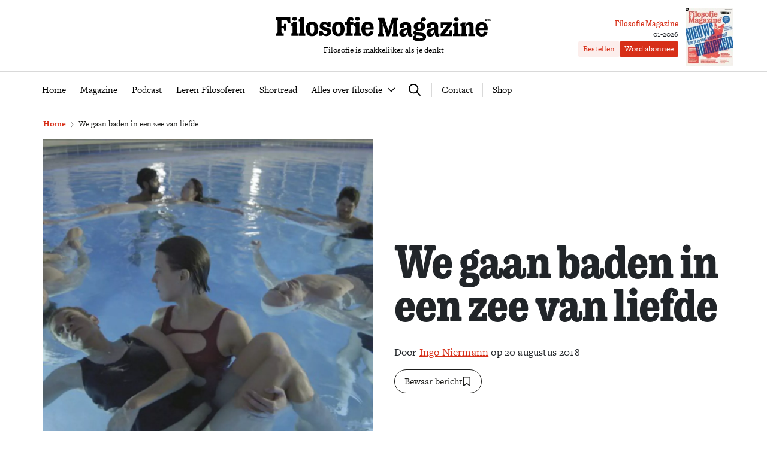

--- FILE ---
content_type: text/html; charset=UTF-8
request_url: https://www.filosofie.nl/we-gaan-baden-in-een-zee-van-liefde/
body_size: 34307
content:
<!DOCTYPE html>
<html lang="nl">
<head>
  <title>We gaan baden in een zee van liefde - Filosofie Magazine</title>
  <meta name="viewport" content="width=device-width, initial-scale=1">
  <meta http-equiv="X-UA-Compatible" content="IE=edge">
  <meta charset="UTF-8">

    

<link rel="icon" type="image/png" href="https://www.filosofie.nl/assets/novio/img/favicon/favicon-96x96.png" sizes="96x96" />
<link rel="icon" type="image/svg+xml" href="https://www.filosofie.nl/assets/novio/img/favicon/favicon.svg" />
<link rel="shortcut icon" href="https://www.filosofie.nl/assets/novio/img/favicon/favicon.ico" />
<link rel="apple-touch-icon" sizes="180x180" href="https://www.filosofie.nl/assets/novio/img/favicon/apple-touch-icon.png" />
<meta name="apple-mobile-web-app-title" content="Filosofie" />
<link rel="manifest" href="https://www.filosofie.nl/assets/novio/img/favicon/site.webmanifest" />
    <script type="text/javascript">(function(){(function(e,r){var t=document.createElement("link");t.rel="preconnect";t.as="script";var n=document.createElement("link");n.rel="dns-prefetch";n.as="script";var i=document.createElement("script");i.id="spcloader";i.type="text/javascript";i["async"]=true;i.charset="utf-8";var o="https://sdk.privacy-center.org/"+e+"/loader.js?target_type=notice&target="+r;if(window.didomiConfig&&window.didomiConfig.user){var a=window.didomiConfig.user;var c=a.country;var d=a.region;if(c){o=o+"&country="+c;if(d){o=o+"&region="+d}}}t.href="https://sdk.privacy-center.org/";n.href="https://sdk.privacy-center.org/";i.src=o;var s=document.getElementsByTagName("script")[0];s.parentNode.insertBefore(t,s);s.parentNode.insertBefore(n,s);s.parentNode.insertBefore(i,s)})("bf144102-85db-4efa-85c4-adc678881a11","HKrUNz69")})();</script>

  <meta name='robots' content='index, follow, max-image-preview:large, max-snippet:-1, max-video-preview:-1' />

	<!-- This site is optimized with the Yoast SEO Premium plugin v25.4 (Yoast SEO v25.4) - https://yoast.com/wordpress/plugins/seo/ -->
	<link rel="canonical" href="https://www.filosofie.nl/we-gaan-baden-in-een-zee-van-liefde/" />
	<meta property="og:locale" content="nl_NL" />
	<meta property="og:type" content="article" />
	<meta property="og:title" content="We gaan baden in een zee van liefde" />
	<meta property="og:description" content="De Duitse schrijver Ingo Niermann verheugt zich op de sensuele transformatie die de liefde zal doormaken dankzij robots. Hij pleit voor de vorming van een Leger van Liefde, om ons alvast te trainen. Robot betekent ‘slaaf’. In tegenstelling tot menselijke slaven kunnen robots hun plicht niet weigeren te vervullen zolang ze voldoende kracht hebben en [&hellip;]" />
	<meta property="og:url" content="https://www.filosofie.nl/we-gaan-baden-in-een-zee-van-liefde/" />
	<meta property="og:site_name" content="Filosofie Magazine" />
	<meta property="article:publisher" content="https://www.facebook.com/FilosofieMagazine/" />
	<meta property="article:published_time" content="2018-08-20T10:16:17+00:00" />
	<meta property="article:modified_time" content="2022-02-14T08:07:23+00:00" />
	<meta property="og:image" content="https://www.filosofie.nl/app/uploads/2020/04/niermann.jpg" />
	<meta property="og:image:width" content="1" />
	<meta property="og:image:height" content="1" />
	<meta property="og:image:type" content="image/jpeg" />
	<meta name="author" content="Ingo Niermann" />
	<meta name="twitter:card" content="summary_large_image" />
	<meta name="twitter:creator" content="@filomag" />
	<meta name="twitter:site" content="@filomag" />
	<script type="application/ld+json" class="yoast-schema-graph">{"@context":"https://schema.org","@graph":[{"@type":"Article","@id":"https://www.filosofie.nl/we-gaan-baden-in-een-zee-van-liefde/#article","isPartOf":{"@id":"https://www.filosofie.nl/we-gaan-baden-in-een-zee-van-liefde/"},"author":{"name":"Ingo Niermann","@id":"https://www.filosofie.nl/#/schema/person/ingo-niermann"},"headline":"We gaan baden in een zee van liefde","datePublished":"2018-08-20T10:16:17+00:00","dateModified":"2022-02-14T08:07:23+00:00","mainEntityOfPage":{"@id":"https://www.filosofie.nl/we-gaan-baden-in-een-zee-van-liefde/"},"wordCount":2069,"commentCount":0,"publisher":{"@id":"https://www.filosofie.nl/#organization"},"image":{"@id":"https://www.filosofie.nl/we-gaan-baden-in-een-zee-van-liefde/#primaryimage"},"thumbnailUrl":"https://www.filosofie.nl/app/uploads/2020/04/niermann.jpg","inLanguage":"nl","isAccessibleForFree":"False","hasPart":{"@type":"WebPageElement","isAccessibleForFree":"False","cssSelector":".wpfe_paywalled"},"copyrightYear":"2018","copyrightHolder":{"@id":"https://www.filosofie.nl/#organization"}},{"@type":"WebPage","@id":"https://www.filosofie.nl/we-gaan-baden-in-een-zee-van-liefde/","url":"https://www.filosofie.nl/we-gaan-baden-in-een-zee-van-liefde/","name":"We gaan baden in een zee van liefde - Filosofie Magazine","isPartOf":{"@id":"https://www.filosofie.nl/#website"},"primaryImageOfPage":{"@id":"https://www.filosofie.nl/we-gaan-baden-in-een-zee-van-liefde/#primaryimage"},"image":{"@id":"https://www.filosofie.nl/we-gaan-baden-in-een-zee-van-liefde/#primaryimage"},"thumbnailUrl":"https://www.filosofie.nl/app/uploads/2020/04/niermann.jpg","datePublished":"2018-08-20T10:16:17+00:00","dateModified":"2022-02-14T08:07:23+00:00","breadcrumb":{"@id":"https://www.filosofie.nl/we-gaan-baden-in-een-zee-van-liefde/#breadcrumb"},"inLanguage":"nl","potentialAction":[{"@type":"ReadAction","target":["https://www.filosofie.nl/we-gaan-baden-in-een-zee-van-liefde/"]}],"isAccessibleForFree":"False","hasPart":{"@type":"WebPageElement","isAccessibleForFree":"False","cssSelector":".wpfe_paywalled"}},{"@type":"ImageObject","inLanguage":"nl","@id":"https://www.filosofie.nl/we-gaan-baden-in-een-zee-van-liefde/#primaryimage","url":"https://www.filosofie.nl/app/uploads/2020/04/niermann.jpg","contentUrl":"https://www.filosofie.nl/app/uploads/2020/04/niermann.jpg"},{"@type":"BreadcrumbList","@id":"https://www.filosofie.nl/we-gaan-baden-in-een-zee-van-liefde/#breadcrumb","itemListElement":[{"@type":"ListItem","position":1,"name":"Home","item":"https://www.filosofie.nl/"},{"@type":"ListItem","position":2,"name":"We gaan baden in een zee van liefde"}]},{"@type":"WebSite","@id":"https://www.filosofie.nl/#website","url":"https://www.filosofie.nl/","name":"Filosofie Magazine","description":"Filosofie is makkelijker als je denkt","publisher":{"@id":"https://www.filosofie.nl/#organization"},"potentialAction":[{"@type":"SearchAction","target":{"@type":"EntryPoint","urlTemplate":"https://www.filosofie.nl/?s={search_term_string}"},"query-input":{"@type":"PropertyValueSpecification","valueRequired":true,"valueName":"search_term_string"}}],"inLanguage":"nl"},{"@type":"Organization","@id":"https://www.filosofie.nl/#organization","name":"Filosofie Magazine","url":"https://www.filosofie.nl/","logo":{"@type":"ImageObject","inLanguage":"nl","@id":"https://www.filosofie.nl/#/schema/logo/image/","url":"https://www.filosofie.nl/app/uploads/2022/05/filosofie-magazine-logo.jpg","contentUrl":"https://www.filosofie.nl/app/uploads/2022/05/filosofie-magazine-logo.jpg","width":819,"height":289,"caption":"Filosofie Magazine"},"image":{"@id":"https://www.filosofie.nl/#/schema/logo/image/"},"sameAs":["https://www.facebook.com/FilosofieMagazine/","https://x.com/filomag","https://www.instagram.com/filosofiemagazine/","https://www.linkedin.com/company/filosofie-magazine","https://www.youtube.com/channel/UCbFO-sZF0UpyS7qcPriqtjw","https://nl.wikipedia.org/wiki/Filosofie_Magazine"]},{"@type":"Person","@id":"https://www.filosofie.nl/#/schema/person/ingo-niermann","name":"Ingo Niermann","sameAs":["https://www.filosofie.nl/wp"],"url":"https://www.filosofie.nl/auteurs/ingo-niermann/"}]}</script>
	<!-- / Yoast SEO Premium plugin. -->


<link rel='dns-prefetch' href='//a.omappapi.com' />
<link rel='dns-prefetch' href='//use.typekit.net' />
<link rel='stylesheet' id='wp-block-library-css' href='https://www.filosofie.nl/wp/wp-includes/css/dist/block-library/style.min.css?ver=6.6.2' type='text/css' media='all' />
<style id='wp-block-library-theme-inline-css' type='text/css'>
.wp-block-audio :where(figcaption){color:#555;font-size:13px;text-align:center}.is-dark-theme .wp-block-audio :where(figcaption){color:#ffffffa6}.wp-block-audio{margin:0 0 1em}.wp-block-code{border:1px solid #ccc;border-radius:4px;font-family:Menlo,Consolas,monaco,monospace;padding:.8em 1em}.wp-block-embed :where(figcaption){color:#555;font-size:13px;text-align:center}.is-dark-theme .wp-block-embed :where(figcaption){color:#ffffffa6}.wp-block-embed{margin:0 0 1em}.blocks-gallery-caption{color:#555;font-size:13px;text-align:center}.is-dark-theme .blocks-gallery-caption{color:#ffffffa6}:root :where(.wp-block-image figcaption){color:#555;font-size:13px;text-align:center}.is-dark-theme :root :where(.wp-block-image figcaption){color:#ffffffa6}.wp-block-image{margin:0 0 1em}.wp-block-pullquote{border-bottom:4px solid;border-top:4px solid;color:currentColor;margin-bottom:1.75em}.wp-block-pullquote cite,.wp-block-pullquote footer,.wp-block-pullquote__citation{color:currentColor;font-size:.8125em;font-style:normal;text-transform:uppercase}.wp-block-quote{border-left:.25em solid;margin:0 0 1.75em;padding-left:1em}.wp-block-quote cite,.wp-block-quote footer{color:currentColor;font-size:.8125em;font-style:normal;position:relative}.wp-block-quote.has-text-align-right{border-left:none;border-right:.25em solid;padding-left:0;padding-right:1em}.wp-block-quote.has-text-align-center{border:none;padding-left:0}.wp-block-quote.is-large,.wp-block-quote.is-style-large,.wp-block-quote.is-style-plain{border:none}.wp-block-search .wp-block-search__label{font-weight:700}.wp-block-search__button{border:1px solid #ccc;padding:.375em .625em}:where(.wp-block-group.has-background){padding:1.25em 2.375em}.wp-block-separator.has-css-opacity{opacity:.4}.wp-block-separator{border:none;border-bottom:2px solid;margin-left:auto;margin-right:auto}.wp-block-separator.has-alpha-channel-opacity{opacity:1}.wp-block-separator:not(.is-style-wide):not(.is-style-dots){width:100px}.wp-block-separator.has-background:not(.is-style-dots){border-bottom:none;height:1px}.wp-block-separator.has-background:not(.is-style-wide):not(.is-style-dots){height:2px}.wp-block-table{margin:0 0 1em}.wp-block-table td,.wp-block-table th{word-break:normal}.wp-block-table :where(figcaption){color:#555;font-size:13px;text-align:center}.is-dark-theme .wp-block-table :where(figcaption){color:#ffffffa6}.wp-block-video :where(figcaption){color:#555;font-size:13px;text-align:center}.is-dark-theme .wp-block-video :where(figcaption){color:#ffffffa6}.wp-block-video{margin:0 0 1em}:root :where(.wp-block-template-part.has-background){margin-bottom:0;margin-top:0;padding:1.25em 2.375em}
</style>
<style id='safe-svg-svg-icon-style-inline-css' type='text/css'>
.safe-svg-cover{text-align:center}.safe-svg-cover .safe-svg-inside{display:inline-block;max-width:100%}.safe-svg-cover svg{height:100%;max-height:100%;max-width:100%;width:100%}

</style>
<style id='global-styles-inline-css' type='text/css'>
:root{--wp--preset--aspect-ratio--square: 1;--wp--preset--aspect-ratio--4-3: 4/3;--wp--preset--aspect-ratio--3-4: 3/4;--wp--preset--aspect-ratio--3-2: 3/2;--wp--preset--aspect-ratio--2-3: 2/3;--wp--preset--aspect-ratio--16-9: 16/9;--wp--preset--aspect-ratio--9-16: 9/16;--wp--preset--color--black: #000000;--wp--preset--color--cyan-bluish-gray: #abb8c3;--wp--preset--color--white: #ffffff;--wp--preset--color--pale-pink: #f78da7;--wp--preset--color--vivid-red: #cf2e2e;--wp--preset--color--luminous-vivid-orange: #ff6900;--wp--preset--color--luminous-vivid-amber: #fcb900;--wp--preset--color--light-green-cyan: #7bdcb5;--wp--preset--color--vivid-green-cyan: #00d084;--wp--preset--color--pale-cyan-blue: #8ed1fc;--wp--preset--color--vivid-cyan-blue: #0693e3;--wp--preset--color--vivid-purple: #9b51e0;--wp--preset--gradient--vivid-cyan-blue-to-vivid-purple: linear-gradient(135deg,rgba(6,147,227,1) 0%,rgb(155,81,224) 100%);--wp--preset--gradient--light-green-cyan-to-vivid-green-cyan: linear-gradient(135deg,rgb(122,220,180) 0%,rgb(0,208,130) 100%);--wp--preset--gradient--luminous-vivid-amber-to-luminous-vivid-orange: linear-gradient(135deg,rgba(252,185,0,1) 0%,rgba(255,105,0,1) 100%);--wp--preset--gradient--luminous-vivid-orange-to-vivid-red: linear-gradient(135deg,rgba(255,105,0,1) 0%,rgb(207,46,46) 100%);--wp--preset--gradient--very-light-gray-to-cyan-bluish-gray: linear-gradient(135deg,rgb(238,238,238) 0%,rgb(169,184,195) 100%);--wp--preset--gradient--cool-to-warm-spectrum: linear-gradient(135deg,rgb(74,234,220) 0%,rgb(151,120,209) 20%,rgb(207,42,186) 40%,rgb(238,44,130) 60%,rgb(251,105,98) 80%,rgb(254,248,76) 100%);--wp--preset--gradient--blush-light-purple: linear-gradient(135deg,rgb(255,206,236) 0%,rgb(152,150,240) 100%);--wp--preset--gradient--blush-bordeaux: linear-gradient(135deg,rgb(254,205,165) 0%,rgb(254,45,45) 50%,rgb(107,0,62) 100%);--wp--preset--gradient--luminous-dusk: linear-gradient(135deg,rgb(255,203,112) 0%,rgb(199,81,192) 50%,rgb(65,88,208) 100%);--wp--preset--gradient--pale-ocean: linear-gradient(135deg,rgb(255,245,203) 0%,rgb(182,227,212) 50%,rgb(51,167,181) 100%);--wp--preset--gradient--electric-grass: linear-gradient(135deg,rgb(202,248,128) 0%,rgb(113,206,126) 100%);--wp--preset--gradient--midnight: linear-gradient(135deg,rgb(2,3,129) 0%,rgb(40,116,252) 100%);--wp--preset--font-size--small: 13px;--wp--preset--font-size--medium: 20px;--wp--preset--font-size--large: 36px;--wp--preset--font-size--x-large: 42px;--wp--preset--font-size--normal: 21px;--wp--preset--font-size--intro: 24px;--wp--preset--spacing--20: 0.44rem;--wp--preset--spacing--30: 0.67rem;--wp--preset--spacing--40: 1rem;--wp--preset--spacing--50: 1.5rem;--wp--preset--spacing--60: 2.25rem;--wp--preset--spacing--70: 3.38rem;--wp--preset--spacing--80: 5.06rem;--wp--preset--shadow--natural: 6px 6px 9px rgba(0, 0, 0, 0.2);--wp--preset--shadow--deep: 12px 12px 50px rgba(0, 0, 0, 0.4);--wp--preset--shadow--sharp: 6px 6px 0px rgba(0, 0, 0, 0.2);--wp--preset--shadow--outlined: 6px 6px 0px -3px rgba(255, 255, 255, 1), 6px 6px rgba(0, 0, 0, 1);--wp--preset--shadow--crisp: 6px 6px 0px rgba(0, 0, 0, 1);}p{--wp--preset--font-size--normal: 21px;--wp--preset--font-size--intro: 24px;}:root { --wp--style--global--content-size: 1000px;--wp--style--global--wide-size: 1000px; }:where(body) { margin: 0; }.wp-site-blocks > .alignleft { float: left; margin-right: 2em; }.wp-site-blocks > .alignright { float: right; margin-left: 2em; }.wp-site-blocks > .aligncenter { justify-content: center; margin-left: auto; margin-right: auto; }:where(.is-layout-flex){gap: 0.5em;}:where(.is-layout-grid){gap: 0.5em;}.is-layout-flow > .alignleft{float: left;margin-inline-start: 0;margin-inline-end: 2em;}.is-layout-flow > .alignright{float: right;margin-inline-start: 2em;margin-inline-end: 0;}.is-layout-flow > .aligncenter{margin-left: auto !important;margin-right: auto !important;}.is-layout-constrained > .alignleft{float: left;margin-inline-start: 0;margin-inline-end: 2em;}.is-layout-constrained > .alignright{float: right;margin-inline-start: 2em;margin-inline-end: 0;}.is-layout-constrained > .aligncenter{margin-left: auto !important;margin-right: auto !important;}.is-layout-constrained > :where(:not(.alignleft):not(.alignright):not(.alignfull)){max-width: var(--wp--style--global--content-size);margin-left: auto !important;margin-right: auto !important;}.is-layout-constrained > .alignwide{max-width: var(--wp--style--global--wide-size);}body .is-layout-flex{display: flex;}.is-layout-flex{flex-wrap: wrap;align-items: center;}.is-layout-flex > :is(*, div){margin: 0;}body .is-layout-grid{display: grid;}.is-layout-grid > :is(*, div){margin: 0;}body{padding-top: 0px;padding-right: 0px;padding-bottom: 0px;padding-left: 0px;}:root :where(.wp-element-button, .wp-block-button__link){background-color: #32373c;border-width: 0;color: #fff;font-family: inherit;font-size: inherit;line-height: inherit;padding: calc(0.667em + 2px) calc(1.333em + 2px);text-decoration: none;}.has-black-color{color: var(--wp--preset--color--black) !important;}.has-cyan-bluish-gray-color{color: var(--wp--preset--color--cyan-bluish-gray) !important;}.has-white-color{color: var(--wp--preset--color--white) !important;}.has-pale-pink-color{color: var(--wp--preset--color--pale-pink) !important;}.has-vivid-red-color{color: var(--wp--preset--color--vivid-red) !important;}.has-luminous-vivid-orange-color{color: var(--wp--preset--color--luminous-vivid-orange) !important;}.has-luminous-vivid-amber-color{color: var(--wp--preset--color--luminous-vivid-amber) !important;}.has-light-green-cyan-color{color: var(--wp--preset--color--light-green-cyan) !important;}.has-vivid-green-cyan-color{color: var(--wp--preset--color--vivid-green-cyan) !important;}.has-pale-cyan-blue-color{color: var(--wp--preset--color--pale-cyan-blue) !important;}.has-vivid-cyan-blue-color{color: var(--wp--preset--color--vivid-cyan-blue) !important;}.has-vivid-purple-color{color: var(--wp--preset--color--vivid-purple) !important;}.has-black-background-color{background-color: var(--wp--preset--color--black) !important;}.has-cyan-bluish-gray-background-color{background-color: var(--wp--preset--color--cyan-bluish-gray) !important;}.has-white-background-color{background-color: var(--wp--preset--color--white) !important;}.has-pale-pink-background-color{background-color: var(--wp--preset--color--pale-pink) !important;}.has-vivid-red-background-color{background-color: var(--wp--preset--color--vivid-red) !important;}.has-luminous-vivid-orange-background-color{background-color: var(--wp--preset--color--luminous-vivid-orange) !important;}.has-luminous-vivid-amber-background-color{background-color: var(--wp--preset--color--luminous-vivid-amber) !important;}.has-light-green-cyan-background-color{background-color: var(--wp--preset--color--light-green-cyan) !important;}.has-vivid-green-cyan-background-color{background-color: var(--wp--preset--color--vivid-green-cyan) !important;}.has-pale-cyan-blue-background-color{background-color: var(--wp--preset--color--pale-cyan-blue) !important;}.has-vivid-cyan-blue-background-color{background-color: var(--wp--preset--color--vivid-cyan-blue) !important;}.has-vivid-purple-background-color{background-color: var(--wp--preset--color--vivid-purple) !important;}.has-black-border-color{border-color: var(--wp--preset--color--black) !important;}.has-cyan-bluish-gray-border-color{border-color: var(--wp--preset--color--cyan-bluish-gray) !important;}.has-white-border-color{border-color: var(--wp--preset--color--white) !important;}.has-pale-pink-border-color{border-color: var(--wp--preset--color--pale-pink) !important;}.has-vivid-red-border-color{border-color: var(--wp--preset--color--vivid-red) !important;}.has-luminous-vivid-orange-border-color{border-color: var(--wp--preset--color--luminous-vivid-orange) !important;}.has-luminous-vivid-amber-border-color{border-color: var(--wp--preset--color--luminous-vivid-amber) !important;}.has-light-green-cyan-border-color{border-color: var(--wp--preset--color--light-green-cyan) !important;}.has-vivid-green-cyan-border-color{border-color: var(--wp--preset--color--vivid-green-cyan) !important;}.has-pale-cyan-blue-border-color{border-color: var(--wp--preset--color--pale-cyan-blue) !important;}.has-vivid-cyan-blue-border-color{border-color: var(--wp--preset--color--vivid-cyan-blue) !important;}.has-vivid-purple-border-color{border-color: var(--wp--preset--color--vivid-purple) !important;}.has-vivid-cyan-blue-to-vivid-purple-gradient-background{background: var(--wp--preset--gradient--vivid-cyan-blue-to-vivid-purple) !important;}.has-light-green-cyan-to-vivid-green-cyan-gradient-background{background: var(--wp--preset--gradient--light-green-cyan-to-vivid-green-cyan) !important;}.has-luminous-vivid-amber-to-luminous-vivid-orange-gradient-background{background: var(--wp--preset--gradient--luminous-vivid-amber-to-luminous-vivid-orange) !important;}.has-luminous-vivid-orange-to-vivid-red-gradient-background{background: var(--wp--preset--gradient--luminous-vivid-orange-to-vivid-red) !important;}.has-very-light-gray-to-cyan-bluish-gray-gradient-background{background: var(--wp--preset--gradient--very-light-gray-to-cyan-bluish-gray) !important;}.has-cool-to-warm-spectrum-gradient-background{background: var(--wp--preset--gradient--cool-to-warm-spectrum) !important;}.has-blush-light-purple-gradient-background{background: var(--wp--preset--gradient--blush-light-purple) !important;}.has-blush-bordeaux-gradient-background{background: var(--wp--preset--gradient--blush-bordeaux) !important;}.has-luminous-dusk-gradient-background{background: var(--wp--preset--gradient--luminous-dusk) !important;}.has-pale-ocean-gradient-background{background: var(--wp--preset--gradient--pale-ocean) !important;}.has-electric-grass-gradient-background{background: var(--wp--preset--gradient--electric-grass) !important;}.has-midnight-gradient-background{background: var(--wp--preset--gradient--midnight) !important;}.has-small-font-size{font-size: var(--wp--preset--font-size--small) !important;}.has-medium-font-size{font-size: var(--wp--preset--font-size--medium) !important;}.has-large-font-size{font-size: var(--wp--preset--font-size--large) !important;}.has-x-large-font-size{font-size: var(--wp--preset--font-size--x-large) !important;}.has-normal-font-size{font-size: var(--wp--preset--font-size--normal) !important;}.has-intro-font-size{font-size: var(--wp--preset--font-size--intro) !important;}p.has-normal-font-size{font-size: var(--wp--preset--font-size--normal) !important;}p.has-intro-font-size{font-size: var(--wp--preset--font-size--intro) !important;}
:where(.wp-block-post-template.is-layout-flex){gap: 1.25em;}:where(.wp-block-post-template.is-layout-grid){gap: 1.25em;}
:where(.wp-block-columns.is-layout-flex){gap: 2em;}:where(.wp-block-columns.is-layout-grid){gap: 2em;}
:root :where(.wp-block-pullquote){font-size: 1.5em;line-height: 1.6;}
</style>
<link rel='stylesheet' id='wpfe-authentication-css' href='https://www.filosofie.nl/app/plugins/wp-fnl-ecommerce/assets/css/authentication.css?ver=7.0.2' type='text/css' media='all' />
<link rel='stylesheet' id='theme-css' href='https://www.filosofie.nl/assets/novio/css/styles.min.css?ver=mk2h7gh0' type='text/css' media='all' />
<link rel='stylesheet' id='fa-css' href='https://www.filosofie.nl/assets/novio/css/styles-fa.min.css?ver=mk2h7gh0' type='text/css' media='all' />
<link rel='stylesheet' id='adobe-fonts-css' href='https://use.typekit.net/mjh4iny.css?ver=mk2h7gh0' type='text/css' media='all' />
<script type="text/javascript" src="https://www.filosofie.nl/assets/novio/js/jquery.min.js?ver=mk2h7gh0" id="jquery-js"></script>
<script type="text/javascript" src="https://www.filosofie.nl/app/plugins/wp-fnl-ecommerce/assets/js/wpfe-paywall.js?ver=7.0.2" id="wpfe-paywall-js-js"></script>
<script type="text/javascript" id="wpfe-paywall-js-js-after">
/* <![CDATA[ */
var wpfePaywalledClassSelector = ".wpfe_paywalled";
/* ]]> */
</script>
<script type="text/javascript" src="https://www.filosofie.nl/assets/novio/js/jquery.dfp.min.js?ver=mk2h7gh0" id="dfp-ads-js"></script>
<link rel="https://api.w.org/" href="https://www.filosofie.nl/wp-json/" /><link rel="alternate" title="JSON" type="application/json" href="https://www.filosofie.nl/wp-json/wp/v2/posts/1174" /><link rel='shortlink' href='https://www.filosofie.nl/?p=1174' />
<link rel="alternate" title="oEmbed (JSON)" type="application/json+oembed" href="https://www.filosofie.nl/wp-json/oembed/1.0/embed?url=https%3A%2F%2Fwww.filosofie.nl%2Fwe-gaan-baden-in-een-zee-van-liefde%2F" />
<link rel="alternate" title="oEmbed (XML)" type="text/xml+oembed" href="https://www.filosofie.nl/wp-json/oembed/1.0/embed?url=https%3A%2F%2Fwww.filosofie.nl%2Fwe-gaan-baden-in-een-zee-van-liefde%2F&#038;format=xml" />
<link rel="alternate" type="application/rss+xml" title="RSS" href="https://www.filosofie.nl/feed/" /><link rel="icon" href="https://www.filosofie.nl/app/uploads/2025/03/Logo-Filosofie-Magazine-Monogram-512px-150x150.jpg" sizes="32x32" />
<link rel="icon" href="https://www.filosofie.nl/app/uploads/2025/03/Logo-Filosofie-Magazine-Monogram-512px-300x300.jpg" sizes="192x192" />
<link rel="apple-touch-icon" href="https://www.filosofie.nl/app/uploads/2025/03/Logo-Filosofie-Magazine-Monogram-512px-300x300.jpg" />
<meta name="msapplication-TileImage" content="https://www.filosofie.nl/app/uploads/2025/03/Logo-Filosofie-Magazine-Monogram-512px-300x300.jpg" />
<link rel="preconnect" crossorigin href="https://www.googletagmanager.com">
  <link rel="preconnect" crossorigin href="https://www.google-analytics.com">

  <link rel="preload" href="/assets/novio/fonts/apercu/apercu-bold.woff" as="font" type="font/woff2" crossorigin><script>
        window.dataLayer = window.dataLayer || [];
        
        const projectDataLayerConfig = [{"event":"config","config_params":{"platform_environment":"production"},"user_params":{"user_login_status":"Guest","user_id":undefined,"user_abo_detail":undefined},"event_params":{"event_type":"config"}}];
        projectDataLayerConfig.forEach(function (layer) {
          window.dataLayer.push(layer);
        });
      </script>
      <script>
        dataLayer.push({
          'user_type': 'Anoniem',
          'event': 'login'
        });
    </script>
    <script>(function(w,d,s,l,i){w[l]=w[l]||[];w[l].push({'gtm.start':new Date().getTime(),event:'gtm.js'});var f=d.getElementsByTagName(s)[0],j=d.createElement(s),dl=l!='dataLayer'?'&l='+l:'';j.async=true;j.src='https://www.googletagmanager.com/gtm.js?id='+i+dl;f.parentNode.insertBefore(j,f);})(window,document,'script','dataLayer','GTM-TRLMCKW');</script><script type="text/javascript">const dfpID = '12463988';</script>
    </head>
<body class="post-template-default single single-post postid-1174 single-format-standard wp-embed-responsive  ">
  <noscript><iframe src="https://www.googletagmanager.com/ns.html?id=GTM-TRLMCKW" height="0" width="0" style="display:none;visibility:hidden"></iframe></noscript>
  <script>
    const projectDataLayer = [{"page_params":null,"event_params":null},{"event":"page_view","page_params":{"page_type":"Artikelpagina regulier"},"event_params":{"event_type":"page_view","content_id":1174,"content_name":"We gaan baden in een zee van liefde","content_group":"post","content_author":"Ingo Niermann","content_modified_date":"2022-02-14 09:07:23","content_publish_date":"2018-08-20 12:16:17","content_paywall":"1"}},{"event_params":null},{"event":"view_content","page_params":[],"event_params":{"event_type":"content","content_id":1174,"content_name":"We gaan baden in een zee van liefde","content_group":"post","content_author":"Ingo Niermann","content_modified_date":"2022-02-14 09:07:23","content_publish_date":"2018-08-20 12:16:17","content_paywall":"1"}},{"event_params":null},{"event":"block_view_paywall","page_params":[],"event_params":{"event_type":"content","content_id":1174,"content_name":"We gaan baden in een zee van liefde","content_group":"post","content_author":"Ingo Niermann","content_modified_date":"2022-02-14 09:07:23","content_publish_date":"2018-08-20 12:16:17","content_paywall":true}}];
    projectDataLayer.forEach(function (layer) {
      window.dataLayer.push(layer);
    });
  </script>
<nav><a class="c-skiplink" href="#main">Naar hoofdinhoud springen</a><a class="c-skiplink" href="#footer">Naar footer springen</a></nav><div class="s-wrapper "><header class="s-header js-header has-open-search"><div class="s-container-wide"><div class="s-header__container"><a href="/" title="Filosofie Magazine" class="s-header__logo"><div class="s-header__logo-mobile"><img src="https://www.filosofie.nl/assets/novio/img/logo-mobile.svg" alt="Logo" /></div><div class="s-header__logo-desktop"><img src="https://www.filosofie.nl/assets/novio/img/logo.svg" alt="Logo" /></div><p class="s-header__logo-description">Filosofie is makkelijker als je denkt</p></a><div class="s-header__right"><a href="https://shop.filosofie.nl/actie-abonnementen"
                       id=""
                       class="c-button c-button__header">Word abonnee</a><div class="c-menu__item c-menu-login__main-item js-menu-item js-has-submenu js-is-login-menu "><a href="https://www.filosofie.nl/account/login/?redirect_url=https%3A%2F%2Fwww.filosofie.nl%2Fwe-gaan-baden-in-een-zee-van-liefde%2F" class="c-menu-login__link js-submenu-open"><div class="c-login-button c-login-button--mobile"><div class="c-login-button__icons"><div class="c-login-button__icons-inner"><svg xmlns="http://www.w3.org/2000/svg" viewBox="0 0 448 512"><path d="M304 128a80 80 0 1 0 -160 0 80 80 0 1 0 160 0zM96 128a128 128 0 1 1 256 0A128 128 0 1 1 96 128zM49.3 464l349.5 0c-8.9-63.3-63.3-112-129-112l-91.4 0c-65.7 0-120.1 48.7-129 112zM0 482.3C0 383.8 79.8 304 178.3 304l91.4 0C368.2 304 448 383.8 448 482.3c0 16.4-13.3 29.7-29.7 29.7L29.7 512C13.3 512 0 498.7 0 482.3z" fill="currentColor" /></svg><svg xmlns="http://www.w3.org/2000/svg" viewBox="0 0 384 512"><path d="M342.6 150.6c12.5-12.5 12.5-32.8 0-45.3s-32.8-12.5-45.3 0L192 210.7 86.6 105.4c-12.5-12.5-32.8-12.5-45.3 0s-12.5 32.8 0 45.3L146.7 256 41.4 361.4c-12.5 12.5-12.5 32.8 0 45.3s32.8 12.5 45.3 0L192 301.3 297.4 406.6c12.5 12.5 32.8 12.5 45.3 0s12.5-32.8 0-45.3L237.3 256 342.6 150.6z" fill="currentColor" /></svg></div></div><span class="c-login-button__label">Account</span></div><div class="c-login-button c-login-button--desktop"><span class="c-login-button__label">
          Inloggen
      </span></div></a></div><button class="c-hamburger-button js-menu-toggle"><div class="c-hamburger"><span></span><span></span></div><span class="c-hamburger-label c-hamburger-label--open">Menu</span><span class="c-hamburger-label c-hamburger-label--close">Sluit</span></button></div><div class="s-header__abbo"><div class="c-latest-magazine-header"><div class="c-latest-magazine-header__text"><span class="c-latest-magazine-header__title">Filosofie Magazine</span><span class="c-latest-magazine-header__magazine-name">01-2026</span><div class="c-latest-magazine-header__buttons"><a href="https://shop.filosofie.nl/filosofie-magazine-nieuwste-editie"
                   class="c-button c-button--small c-button--light">Bestellen</a><a href="https://shop.filosofie.nl/actie-abonnementen"
                   class="c-button c-button--small">Word abonnee</a></div></div><a href="https://shop.filosofie.nl/filosofie-magazine-nieuwste-editie"><div class="c-latest-magazine-header__image"><picture><source type="image/webp"
                            srcset="
                                                                                                                                                                                                                                                                                                                                                                                                                                                                                    https://www.filosofie.nl/app/uploads/2025/12/cover-FM1-194x239-79x97-c-default.webp 79w, 
                                    https://www.filosofie.nl/app/uploads/2025/12/cover-FM1-194x239-158x194-c-default.webp 158w
                                                                                                                "
                            sizes="
                                                                                                    100vw"
                    ><source 
                            srcset="
                                                                                                                                                                                                                                                                                                                                                                                                                                                                                    https://www.filosofie.nl/app/uploads/2025/12/cover-FM1-194x239-79x97-c-default.jpg 79w, 
                                    https://www.filosofie.nl/app/uploads/2025/12/cover-FM1-194x239-158x194-c-default.jpg 158w
                                                                                                                "
                            sizes="
                                                                                                    100vw"
                    ><img src="https://www.filosofie.nl/app/uploads/2025/12/cover-FM1.jpg"
                         alt="Cover van 01-2026"
                           width="79" height="97" /></picture></div></a></div></div></div></div></header><div class="s-menu js-menu"><div class="s-container-wide"><div class="s-menu__wrapper"><div class="s-menu__default"><nav class="c-menu"><div class="c-menu__container"><div class="c-menu__item js-menu-item   menu-item menu-item-type-post_type menu-item-object-page menu-item-home menu-item-16591"><a href="https://www.filosofie.nl/" title="Home" class="c-menu__link " ><span>
                    Home
                  </span></a></div><div class="c-menu__item js-menu-item   menu-item menu-item-type-post_type menu-item-object-page menu-item-16550"><a href="https://www.filosofie.nl/magazines/" title="Magazine" class="c-menu__link " ><span>
                    Magazine
                  </span></a></div><div class="c-menu__item js-menu-item   menu-item menu-item-type-post_type menu-item-object-page menu-item-95629"><a href="https://www.filosofie.nl/podcast/" title="Podcast" class="c-menu__link " ><span>
                    Podcast
                  </span></a></div><div class="c-menu__item js-menu-item   menu-item menu-item-type-custom menu-item-object-custom menu-item-44883"><a href="https://www.filosofie.nl/leren-filosoferen/" title="Leren Filosoferen" class="c-menu__link " ><span>
                    Leren Filosoferen
                  </span></a></div><div class="c-menu__item js-menu-item   menu-item menu-item-type-custom menu-item-object-custom menu-item-44882"><a href="https://www.filosofie.nl/vraagstukken/shortread/" title="Shortread" class="c-menu__link " ><span>
                    Shortread
                  </span></a></div><div class="c-menu__item js-menu-item c-menu__item--has-children js-has-submenu  menu-item menu-item-type-custom menu-item-object-custom menu-item-86632 menu-item-has-children"><a href="#" title="Alles over filosofie" class="c-menu__link " ><span>
                    Alles over filosofie
                  </span><button class="c-menu__submenu-button c-menu__submenu-button--desktop js-submenu-open"><?xml version="1.0" encoding="UTF-8"?><svg width="16px" height="10px" viewBox="0 0 16 10" version="1.1" xmlns="http://www.w3.org/2000/svg" xmlns:xlink="http://www.w3.org/1999/xlink"><title>Path 5</title><g id="Symbols" stroke="none" stroke-width="1" fill="none" fill-rule="evenodd" stroke-linecap="round" stroke-linejoin="round"><g id="header/scroll" transform="translate(-756.000000, -40.000000)" stroke="currentColor" stroke-width="2"><polyline id="Path-5" points="757 41.5 764 48.5 771 41.5"></polyline></g></g></svg></button></a><button class="c-menu__submenu-button c-menu__submenu-button--mobile js-submenu-open"><svg width="24" height="24" viewBox="0 0 24 24" fill="none" xmlns="http://www.w3.org/2000/svg"><path d="M17.6641 11.3359C18.0156 11.7266 18.0156 12.3125 17.6641 12.6641L10.1641 20.1641C9.77344 20.5547 9.1875 20.5547 8.83594 20.1641C8.44531 19.8125 8.44531 19.2266 8.83594 18.875L15.6719 12.0391L8.83594 5.16406C8.44531 4.8125 8.44531 4.22656 8.83594 3.875C9.1875 3.48438 9.77344 3.48438 10.125 3.875L17.6641 11.3359Z" fill="currentColor"/></svg></button><div class="c-menu__submenu js-submenu"><button class="c-menu__submenu-close js-submenu-close"><svg width="24" height="24" viewBox="0 0 24 24" fill="none" xmlns="http://www.w3.org/2000/svg"><path d="M6.33594 11.3359L13.8359 3.875C14.1875 3.48438 14.7734 3.48438 15.1641 3.875C15.5156 4.22656 15.5156 4.8125 15.1641 5.16406L8.28906 12L15.125 18.875C15.5156 19.2266 15.5156 19.8125 15.125 20.1641C14.7734 20.5547 14.1875 20.5547 13.8359 20.1641L6.33594 12.6641C5.94531 12.3125 5.94531 11.7266 6.33594 11.3359Z" fill="currentColor"/></svg><span>Terug</span></button><div class="c-menu__sub-item  menu-item menu-item-type-post_type menu-item-object-page menu-item-16636"><a href="https://www.filosofie.nl/vraagstukken/" title="Vraagstukken"
                                   class="c-menu__link c-menu__link--sub-item" ><span>
                                      Vraagstukken
                                    </span></a></div><div class="c-menu__sub-item  menu-item menu-item-type-post_type_archive menu-item-object-discipline menu-item-16551"><a href="https://www.filosofie.nl/disciplines/" title="Disciplines"
                                   class="c-menu__link c-menu__link--sub-item" ><span>
                                      Disciplines
                                    </span></a></div><div class="c-menu__sub-item  menu-item menu-item-type-custom menu-item-object-custom menu-item-44881"><a href="https://www.filosofie.nl/lexicon/" title="Lexicon"
                                   class="c-menu__link c-menu__link--sub-item" ><span>
                                      Lexicon
                                    </span></a></div><div class="c-menu__sub-item  menu-item menu-item-type-post_type_archive menu-item-object-filosoof menu-item-16552"><a href="https://www.filosofie.nl/filosofen/" title="Filosofen"
                                   class="c-menu__link c-menu__link--sub-item" ><span>
                                      Filosofen
                                    </span></a></div></div></div></div></nav><div class="s-menu__side"><div class="s-menu__search-desktop"></div><div class="s-menu__login"></div><div class="c-menu__item c-menu__item--search"><button class="js-search-open c-search-toggle c-search-toggle--header"><div class="c-menu__link"><svg width="21" height="21" viewBox="0 0 21 21" fill="none" xmlns="http://www.w3.org/2000/svg"><path d="M14.375 8.125C14.375 5.89844 13.1641 3.86719 11.25 2.73438C9.29688 1.60156 6.91406 1.60156 5 2.73438C3.04688 3.86719 1.875 5.89844 1.875 8.125C1.875 10.3906 3.04688 12.4219 5 13.5547C6.91406 14.6875 9.29688 14.6875 11.25 13.5547C13.1641 12.4219 14.375 10.3906 14.375 8.125ZM13.1641 14.5312C11.7578 15.625 10 16.25 8.125 16.25C3.63281 16.25 0 12.6172 0 8.125C0 3.67188 3.63281 0 8.125 0C12.5781 0 16.25 3.67188 16.25 8.125C16.25 10.0391 15.5859 11.7969 14.4922 13.2031L19.7266 18.3984C20.0781 18.7891 20.0781 19.375 19.7266 19.7266C19.3359 20.1172 18.75 20.1172 18.3984 19.7266L13.1641 14.5312Z" fill="currentColor"></path></svg><span>
                  Zoeken
                </span></div></button><div class="s-menu__search"><div class="c-search-form  c-search-form--small"><form class="c-search-form__form" method="get" action="https://www.filosofie.nl" autocomplete="off"><div class="c-search-form__form-container"><div class="c-search-form__icon"><svg width="21" height="21" viewBox="0 0 21 21" fill="none" xmlns="http://www.w3.org/2000/svg"><path d="M14.375 8.125C14.375 5.89844 13.1641 3.86719 11.25 2.73438C9.29688 1.60156 6.91406 1.60156 5 2.73438C3.04688 3.86719 1.875 5.89844 1.875 8.125C1.875 10.3906 3.04688 12.4219 5 13.5547C6.91406 14.6875 9.29688 14.6875 11.25 13.5547C13.1641 12.4219 14.375 10.3906 14.375 8.125ZM13.1641 14.5312C11.7578 15.625 10 16.25 8.125 16.25C3.63281 16.25 0 12.6172 0 8.125C0 3.67188 3.63281 0 8.125 0C12.5781 0 16.25 3.67188 16.25 8.125C16.25 10.0391 15.5859 11.7969 14.4922 13.2031L19.7266 18.3984C20.0781 18.7891 20.0781 19.375 19.7266 19.7266C19.3359 20.1172 18.75 20.1172 18.3984 19.7266L13.1641 14.5312Z" fill="currentColor"></path></svg></div><input type="text"
                name="s"
                placeholder="Zoeken"
                value=""
                class="c-search-form__input"/></div><button type="submit" class="c-button c-button--search">
                            Zoek
                    </button></form></div><button class="js-search-close c-search-toggle__close"><svg width="14" height="14" viewBox="0 0 14 14" fill="none" xmlns="http://www.w3.org/2000/svg"><path d="M12.9766 2.35156L8.28906 7.03906L12.9375 11.6875C13.3281 12.0391 13.3281 12.625 12.9375 12.9766C12.5859 13.3672 12 13.3672 11.6484 12.9766L6.96094 8.32812L2.3125 12.9766C1.96094 13.3672 1.375 13.3672 1.02344 12.9766C0.632812 12.625 0.632812 12.0391 1.02344 11.6484L5.67188 7L1.02344 2.35156C0.632812 2 0.632812 1.41406 1.02344 1.02344C1.375 0.671875 1.96094 0.671875 2.35156 1.02344L7 5.71094L11.6484 1.0625C12 0.671875 12.5859 0.671875 12.9766 1.0625C13.3281 1.41406 13.3281 2 12.9766 2.35156Z" fill="currentColor"></path></svg></button></div></div><nav class="c-menu-main-side"><div class="c-menu-main-side__item c-menu-main-side__item--search"><a href="/?s=" class="c-menu-main-side__link"><svg width="21" height="21" viewBox="0 0 21 21" fill="none" xmlns="http://www.w3.org/2000/svg"><path d="M14.375 8.125C14.375 5.89844 13.1641 3.86719 11.25 2.73438C9.29688 1.60156 6.91406 1.60156 5 2.73438C3.04688 3.86719 1.875 5.89844 1.875 8.125C1.875 10.3906 3.04688 12.4219 5 13.5547C6.91406 14.6875 9.29688 14.6875 11.25 13.5547C13.1641 12.4219 14.375 10.3906 14.375 8.125ZM13.1641 14.5312C11.7578 15.625 10 16.25 8.125 16.25C3.63281 16.25 0 12.6172 0 8.125C0 3.67188 3.63281 0 8.125 0C12.5781 0 16.25 3.67188 16.25 8.125C16.25 10.0391 15.5859 11.7969 14.4922 13.2031L19.7266 18.3984C20.0781 18.7891 20.0781 19.375 19.7266 19.7266C19.3359 20.1172 18.75 20.1172 18.3984 19.7266L13.1641 14.5312Z" fill="currentColor"></path></svg><span class="sr-only">
                Zoeken
              </span></a></div><div class="c-menu-main-side__item c-menu-main-side__item--login"><div class="c-menu__item c-menu-login__main-item js-menu-item js-has-submenu js-is-login-menu "><a href="https://www.filosofie.nl/account/login/?redirect_url=https%3A%2F%2Fwww.filosofie.nl%2Fwe-gaan-baden-in-een-zee-van-liefde%2F" class="c-menu-login__link js-submenu-open"><div class="c-login-button c-login-button--mobile"><div class="c-login-button__icons"><div class="c-login-button__icons-inner"><svg xmlns="http://www.w3.org/2000/svg" viewBox="0 0 448 512"><path d="M304 128a80 80 0 1 0 -160 0 80 80 0 1 0 160 0zM96 128a128 128 0 1 1 256 0A128 128 0 1 1 96 128zM49.3 464l349.5 0c-8.9-63.3-63.3-112-129-112l-91.4 0c-65.7 0-120.1 48.7-129 112zM0 482.3C0 383.8 79.8 304 178.3 304l91.4 0C368.2 304 448 383.8 448 482.3c0 16.4-13.3 29.7-29.7 29.7L29.7 512C13.3 512 0 498.7 0 482.3z" fill="currentColor" /></svg><svg xmlns="http://www.w3.org/2000/svg" viewBox="0 0 384 512"><path d="M342.6 150.6c12.5-12.5 12.5-32.8 0-45.3s-32.8-12.5-45.3 0L192 210.7 86.6 105.4c-12.5-12.5-32.8-12.5-45.3 0s-12.5 32.8 0 45.3L146.7 256 41.4 361.4c-12.5 12.5-12.5 32.8 0 45.3s32.8 12.5 45.3 0L192 301.3 297.4 406.6c12.5 12.5 32.8 12.5 45.3 0s12.5-32.8 0-45.3L237.3 256 342.6 150.6z" fill="currentColor" /></svg></div></div><span class="c-login-button__label">Account</span></div><div class="c-login-button c-login-button--desktop"><span class="c-login-button__label">
          Inloggen
      </span></div></a></div></div><div class="c-menu-main-side__item  menu-item menu-item-type-post_type menu-item-object-page menu-item-46 "><a href="https://www.filosofie.nl/contact/" title="Contact" class="c-menu-main-side__link" >
                  Contact

                                  </a></div><div class="c-menu-main-side__item  menu-item menu-item-type-custom menu-item-object-custom menu-item-21563 "><a href="https://www.magazineshop.nl/collections/filosofie-magazine" title="Shop" class="c-menu-main-side__link" target="_blank" rel="noopener noreferrer">
                  Shop

                                  </a></div></nav></div><div class="s-menu__footer"></div></div><div class="s-menu__stuck"><a href="/" title="Filosofie Magazine" class="s-menu__logo"><img src="https://www.filosofie.nl/assets/novio/img/logo.svg" alt="Logo" class="s-header__logo" /></a><div class="s-menu__middle"><nav class="c-menu"><div class="c-menu__container"><div class="c-menu__item js-menu-item   menu-item menu-item-type-post_type menu-item-object-page menu-item-home menu-item-16591"><a href="https://www.filosofie.nl/" title="Home" class="c-menu__link " ><span>
                    Home
                  </span></a></div><div class="c-menu__item js-menu-item   menu-item menu-item-type-post_type menu-item-object-page menu-item-16550"><a href="https://www.filosofie.nl/magazines/" title="Magazine" class="c-menu__link " ><span>
                    Magazine
                  </span></a></div><div class="c-menu__item js-menu-item   menu-item menu-item-type-post_type menu-item-object-page menu-item-95629"><a href="https://www.filosofie.nl/podcast/" title="Podcast" class="c-menu__link " ><span>
                    Podcast
                  </span></a></div><div class="c-menu__item js-menu-item   menu-item menu-item-type-custom menu-item-object-custom menu-item-44883"><a href="https://www.filosofie.nl/leren-filosoferen/" title="Leren Filosoferen" class="c-menu__link " ><span>
                    Leren Filosoferen
                  </span></a></div><div class="c-menu__item js-menu-item   menu-item menu-item-type-custom menu-item-object-custom menu-item-44882"><a href="https://www.filosofie.nl/vraagstukken/shortread/" title="Shortread" class="c-menu__link " ><span>
                    Shortread
                  </span></a></div><div class="c-menu__item js-menu-item c-menu__item--has-children js-has-submenu  menu-item menu-item-type-custom menu-item-object-custom menu-item-86632 menu-item-has-children"><a href="#" title="Alles over filosofie" class="c-menu__link " ><span>
                    Alles over filosofie
                  </span><button class="c-menu__submenu-button c-menu__submenu-button--desktop js-submenu-open"><?xml version="1.0" encoding="UTF-8"?><svg width="16px" height="10px" viewBox="0 0 16 10" version="1.1" xmlns="http://www.w3.org/2000/svg" xmlns:xlink="http://www.w3.org/1999/xlink"><title>Path 5</title><g id="Symbols" stroke="none" stroke-width="1" fill="none" fill-rule="evenodd" stroke-linecap="round" stroke-linejoin="round"><g id="header/scroll" transform="translate(-756.000000, -40.000000)" stroke="currentColor" stroke-width="2"><polyline id="Path-5" points="757 41.5 764 48.5 771 41.5"></polyline></g></g></svg></button></a><button class="c-menu__submenu-button c-menu__submenu-button--mobile js-submenu-open"><svg width="24" height="24" viewBox="0 0 24 24" fill="none" xmlns="http://www.w3.org/2000/svg"><path d="M17.6641 11.3359C18.0156 11.7266 18.0156 12.3125 17.6641 12.6641L10.1641 20.1641C9.77344 20.5547 9.1875 20.5547 8.83594 20.1641C8.44531 19.8125 8.44531 19.2266 8.83594 18.875L15.6719 12.0391L8.83594 5.16406C8.44531 4.8125 8.44531 4.22656 8.83594 3.875C9.1875 3.48438 9.77344 3.48438 10.125 3.875L17.6641 11.3359Z" fill="currentColor"/></svg></button><div class="c-menu__submenu js-submenu"><button class="c-menu__submenu-close js-submenu-close"><svg width="24" height="24" viewBox="0 0 24 24" fill="none" xmlns="http://www.w3.org/2000/svg"><path d="M6.33594 11.3359L13.8359 3.875C14.1875 3.48438 14.7734 3.48438 15.1641 3.875C15.5156 4.22656 15.5156 4.8125 15.1641 5.16406L8.28906 12L15.125 18.875C15.5156 19.2266 15.5156 19.8125 15.125 20.1641C14.7734 20.5547 14.1875 20.5547 13.8359 20.1641L6.33594 12.6641C5.94531 12.3125 5.94531 11.7266 6.33594 11.3359Z" fill="currentColor"/></svg><span>Terug</span></button><div class="c-menu__sub-item  menu-item menu-item-type-post_type menu-item-object-page menu-item-16636"><a href="https://www.filosofie.nl/vraagstukken/" title="Vraagstukken"
                                   class="c-menu__link c-menu__link--sub-item" ><span>
                                      Vraagstukken
                                    </span></a></div><div class="c-menu__sub-item  menu-item menu-item-type-post_type_archive menu-item-object-discipline menu-item-16551"><a href="https://www.filosofie.nl/disciplines/" title="Disciplines"
                                   class="c-menu__link c-menu__link--sub-item" ><span>
                                      Disciplines
                                    </span></a></div><div class="c-menu__sub-item  menu-item menu-item-type-custom menu-item-object-custom menu-item-44881"><a href="https://www.filosofie.nl/lexicon/" title="Lexicon"
                                   class="c-menu__link c-menu__link--sub-item" ><span>
                                      Lexicon
                                    </span></a></div><div class="c-menu__sub-item  menu-item menu-item-type-post_type_archive menu-item-object-filosoof menu-item-16552"><a href="https://www.filosofie.nl/filosofen/" title="Filosofen"
                                   class="c-menu__link c-menu__link--sub-item" ><span>
                                      Filosofen
                                    </span></a></div></div></div></div></nav></div><div class="s-menu__search"><button class="js-search-toggle c-search-toggle"><div class="c-search-toggle__open"></div><div class="c-search-toggle__close"></div></button></div></div></div></div></div><nav class="c-quickmenu"><ul><li><a href="https://www.filosofie.nl/magazines/" target="">Magazine</a></li><li><a href="https://www.filosofie.nl/nieuwsbrief/" target="">Nieuwsbrief</a></li><li><a href="https://www.filosofie.nl/podcast/" target="">Podcast</a></li><li><a href="https://www.filosofie.nl/luister/" target="">Luister</a></li></ul></nav><main class="s-main" id="main">        <div class="container">

        
    <div class="c-breadcrumbs">
                                    <a href="https://www.filosofie.nl/" class="c-breadcrumbs__link">Home</a>
                <span class="c-breadcrumbs__divider">
                    <svg width="5" height="10" viewBox="0 0 5 10" fill="none" xmlns="http://www.w3.org/2000/svg">
<path d="M4.56055 5.4043L0.904297 9.4668C0.751953 9.64453 0.498047 9.64453 0.345703 9.49219C0.167969 9.33984 0.167969 9.08594 0.320312 8.93359L3.72266 5.125L0.320312 1.3418C0.167969 1.18945 0.167969 0.935547 0.345703 0.783203C0.498047 0.630859 0.751953 0.630859 0.904297 0.808594L4.56055 4.8457C4.71289 5.02344 4.71289 5.25195 4.56055 5.4043Z" fill="#666666"/>
</svg>

                    </span>

            
                                    <span class="c-breadcrumbs__title">We gaan baden in een zee van liefde</span>
            
            </div>

        


<div class="c-post-header">
    <div class="c-post-header__text">

        <a href="" class="c-post-header__category"></a>

        
                                                                                                <h1 class="c-post-header__title c-post-header__title--large">We gaan baden in een zee van liefde</h1>
        
        <p class="c-post-header__date">
                            Door
                                                                                <a href="https://www.filosofie.nl/auteurs/ingo-niermann/">Ingo Niermann</a> op
                                                            20 augustus 2018
        </p>


					<div class="c-post-header__meta-footer">
				        
									
<button class="c-button c-button--add-to-readlist c-bookmark-status" data-postid="1174" data-posttype="post" data-url="https://www.filosofie.nl/account/mijn-filosofie/" data-loggedin="">
  <span>
    Bewaar bericht
  </span>
  <svg xmlns="http://www.w3.org/2000/svg" viewBox="0 0 384 512"><path d="M0 48C0 21.5 21.5 0 48 0l0 48 0 393.4 130.1-92.9c8.3-6 19.6-6 27.9 0L336 441.4 336 48 48 48 48 0 336 0c26.5 0 48 21.5 48 48l0 440c0 9-5 17.2-13 21.3s-17.6 3.4-24.9-1.8L192 397.5 37.9 507.5c-7.3 5.2-16.9 5.9-24.9 1.8S0 497 0 488L0 48z"/></svg>
  
  <span class="c-button__tooltip">
    <a href="https://www.filosofie.nl/account/mijn-filosofie/" class="c-button__tooltip-link">Log in</a> om een item op te slaan.
  </span>
</button>
							</div>
		    </div>




    <div class="c-post-header__image">
        <div class="c-post-header__image-container">
                                                            
                                                                    <picture>
                                                                    <source type="image/webp"
                            srcset="
                                                                                                                                                                                                                                                                                                                                                                                                                                                                                    https://www.filosofie.nl/app/uploads/2020/04/niermann-400x400-c-default.webp 400w, 
                                    https://www.filosofie.nl/app/uploads/2020/04/niermann-800x800-c-default.webp 800w,
                                                                                                                                                                                                                                                                                                                                                                                                                                                                                                                                                https://www.filosofie.nl/app/uploads/2020/04/niermann-638x638-c-default.webp 638w, 
                                    https://www.filosofie.nl/app/uploads/2020/04/niermann-1276x1276-c-default.webp 1276w
                                                                                                                "
                            sizes="
                                                                                                                                        (min-width: 992pxpx) 638px,
                                                                            100vw"
                    >
                                    <source 
                            srcset="
                                                                                                                                                                                                                                                                                                                                                                                                                                                                                    https://www.filosofie.nl/app/uploads/2020/04/niermann-400x400-c-default.jpg 400w, 
                                    https://www.filosofie.nl/app/uploads/2020/04/niermann-800x800-c-default.jpg 800w,
                                                                                                                                                                                                                                                                                                                                                                                                                                                                                                                                                https://www.filosofie.nl/app/uploads/2020/04/niermann-638x638-c-default.jpg 638w, 
                                    https://www.filosofie.nl/app/uploads/2020/04/niermann-1276x1276-c-default.jpg 1276w
                                                                                                                "
                            sizes="
                                                                                                                                        (min-width: 992pxpx) 638px,
                                                                            100vw"
                    >
                                                                    <img src="https://www.filosofie.nl/app/uploads/2020/04/niermann.jpg"
                         alt="We gaan baden in een zee van liefde"
                          fetchpriority="high" width="400" height="400" />
                            </picture>
            
                    </div>

            </div>
</div>

        <div class="c-blog-content ">
            <div class="c-blog-content__inner">
          <div class="c-blog-content__header">
          
                </div>
      <div class="c-blog-content__content c-blog-content__content--premium ">
          <p><strong>De Duitse schrijver Ingo Niermann verheugt zich op de sensuele transformatie die de liefde zal doormaken dankzij robots. Hij pleit voor de vorming van een Leger van Liefde, om ons alvast te trainen.</strong></p>
<p> Robot betekent ‘slaaf’. In tegenstelling tot menselijke slaven kunnen robots hun plicht niet weigeren te vervullen zolang ze voldoende kracht hebben en niet zijn beschadigd. In die zin heeft de mens al sinds hij Afrika verliet gebruikgemaakt van robots – om te beginnen met de gedomesticeerde wolven. Misschien werd de homo sapiens de Neanderthaler vooral de baas door hun hulp bij de jacht en de bewaking. Toen de mens zich als landbouwer vestigde, kwamen er tal van andere dieren en planten die als organische robots dienden.</p>
<p> Domesticatie is een wederzijds evolutionair proces. Er wordt gekozen voor temmers die goed eten en onderdak bieden, en voor tamme dieren die adequate hulp geven. In de relatie met het huisdier komt de liefde van twee kanten. De relatie tussen mensen en huisdieren heeft zich tegelijk ontwikkeld met de uitzonderlijk lange opvoedingstijd van het mensenkind. De levensverwachting van de meest geliefde huisdieren – honden en katten – is ongeveer even lang als de tijd die mensenkinderen nodig hebben om in de puberteit te komen respectievelijk volwassen te worden. En ze blijven al die jaren schattig. De treffende overeenkomsten tussen het geluid van huilende baby’s en dat van jankende katten komen vermoedelijk voort uit duizenden jaren lang wederzijds kopieergedrag. Sociale normen versterken het verzorgende en niet-seksuele aspect van de liefde van zowel kinderen als huisdieren. En vanuit die platonische liefde ontstond het begrip ‘naastenliefde’. In het Oude Testament wordt Gods gebod om ‘uw naaste lief te hebben als uzelf’ uitgevaardigd in de context van het verbod op seks met naaste verwanten en de slaven van anderen. Het enige cruciale verschil houdt in dat we maar een beperkt aantal kinderen en huisdieren bezitten, terwijl we onze naastenliefde onvoorwaardelijk dienen te laten gelden voor alle mensen.</p>
<p>
<section class="c-message  c-message--paywall">
    <div class="c-message__logo c-message__logo--left">
        <svg xmlns="http://www.w3.org/2000/svg" preserveAspectRatio="true" viewBox="0 0 93 80" fill="none">
    <path d="M12.1306 12.4405C-1.62735 26.652 -3.91674 49.8051 9.79801 68.3578C13.8368 73.9949 19.1716 80.0855 19.8843 79.9991C20.9642 79.8263 20.3594 77.5369 20.1867 73.4981C19.8843 63.6062 23.5128 60.6905 29.4522 60.8632C35.7804 61.144 39.3225 63.1526 48.8472 63.1526C62.9076 63.1526 73.7066 60.4313 81.2011 54.967C88.674 49.5459 92.4105 41.7922 92.4105 31.6843C92.4105 21.5764 88.6092 13.7579 81.0715 8.25044C73.4906 2.74294 62.7132 0 48.8257 0C34.9381 0 24.1823 2.74294 16.6662 8.25044C15.3271 9.20075 12.4114 12.0949 12.109 12.4189" fill="#D72F18"/>
    <path d="M74.6137 46.0686C75.3049 46.0686 75.9096 45.9174 76.4496 45.6366C76.9895 45.3343 77.3999 44.9239 77.7022 44.4055C78.0046 43.8872 78.1558 43.2824 78.1558 42.6129C78.1558 41.9434 78.0046 41.3602 77.7022 40.8419C77.3999 40.3235 76.9895 39.9131 76.4496 39.6108C75.9096 39.3084 75.3049 39.1788 74.6137 39.1788C73.9226 39.1788 73.3179 39.33 72.7995 39.6108C72.2595 39.9131 71.8492 40.3235 71.5468 40.8419C71.2444 41.3818 71.0933 41.965 71.0933 42.6129C71.0933 43.2608 71.2444 43.8872 71.5468 44.4055C71.8492 44.9239 72.2595 45.3559 72.7995 45.6366C73.3395 45.939 73.9442 46.0686 74.6137 46.0686ZM41.3744 45.615H49.5168V41.7058C49.0417 41.7058 48.7177 41.6842 48.5449 41.6194C48.3505 41.5546 48.2425 41.4466 48.1777 41.2738C48.113 41.101 48.0914 40.7987 48.0914 40.3667V35.8527C48.0914 34.1465 48.005 32.397 47.8538 30.5828L48.2209 30.5396L52.6917 45.615H56.7522L61.2229 30.5396L61.5685 30.5828C61.4173 32.4186 61.3525 34.1681 61.3525 35.8095V40.3667C61.3525 40.7987 61.3309 41.101 61.2661 41.2738C61.2014 41.4466 61.0934 41.5546 60.899 41.6194C60.7046 41.6842 60.3806 41.7058 59.9271 41.7058V45.615H68.8039V41.7058C68.3287 41.7058 68.0047 41.6842 67.8103 41.6194C67.616 41.5546 67.4864 41.4466 67.4432 41.2738C67.3784 41.101 67.3568 40.7987 67.3568 40.3667V26.9759C67.3568 26.544 67.3784 26.2416 67.4432 26.0688C67.508 25.896 67.616 25.788 67.8103 25.7232C68.0047 25.6585 68.3287 25.6368 68.8039 25.6368V21.7276H59.9487L56.3634 32.721C55.953 33.9737 55.6291 35.2264 55.3483 36.4791H54.9811C54.7435 35.3344 54.398 34.0817 53.9444 32.721L50.3376 21.7276H41.4176V25.6368C41.8927 25.6368 42.2167 25.6585 42.4111 25.7232C42.6055 25.788 42.735 25.896 42.7782 26.0688C42.843 26.2416 42.8646 26.544 42.8646 26.9759V40.3667C42.8646 40.7987 42.843 41.101 42.7782 41.2738C42.7134 41.4466 42.6055 41.5546 42.4111 41.6194C42.2167 41.6842 41.8927 41.7058 41.4176 41.7058V45.615H41.3744ZM20.9426 45.615H31.0937V41.7058C30.2946 41.7058 29.733 41.6842 29.4091 41.6194C29.0851 41.5762 28.8691 41.4682 28.7611 41.2954C28.6531 41.1226 28.6099 40.8203 28.6099 40.4099V35.9391H29.9922C30.3162 35.9391 30.5538 36.0039 30.6833 36.1119C30.8129 36.2199 30.9209 36.4791 30.9641 36.8246C31.0073 37.1702 31.0289 37.7965 31.0505 38.6605H34.5278V29.9565H31.0505C31.0505 30.842 31.0073 31.4467 30.9641 31.8139C30.9209 32.1811 30.8345 32.4186 30.6833 32.5266C30.5538 32.6346 30.3162 32.6994 29.9922 32.6994H28.6099V25.6585H31.1801C32.7568 25.6585 33.8367 25.7448 34.4198 25.9392C35.0029 26.1336 35.3701 26.5656 35.5429 27.2351C35.7157 27.9046 35.8021 29.1357 35.8237 30.95H40.0569L40.0137 21.7276H20.9426V25.6368C21.4178 25.6368 21.7418 25.6585 21.9361 25.7232C22.1305 25.788 22.2601 25.896 22.3033 26.0688C22.3681 26.2416 22.3897 26.544 22.3897 26.9759V40.3667C22.3897 40.7987 22.3681 41.101 22.3033 41.2738C22.2385 41.4466 22.1305 41.5546 21.9361 41.6194C21.7418 41.6842 21.4178 41.7058 20.9426 41.7058V45.615Z" fill="white"/>
</svg>
    </div>

    <div class="c-message__container">
                    <h3 class="c-message__title">
                <div class="c-message__logo">
                    <svg xmlns="http://www.w3.org/2000/svg" preserveAspectRatio="true" viewBox="0 0 93 80" fill="none">
    <path d="M12.1306 12.4405C-1.62735 26.652 -3.91674 49.8051 9.79801 68.3578C13.8368 73.9949 19.1716 80.0855 19.8843 79.9991C20.9642 79.8263 20.3594 77.5369 20.1867 73.4981C19.8843 63.6062 23.5128 60.6905 29.4522 60.8632C35.7804 61.144 39.3225 63.1526 48.8472 63.1526C62.9076 63.1526 73.7066 60.4313 81.2011 54.967C88.674 49.5459 92.4105 41.7922 92.4105 31.6843C92.4105 21.5764 88.6092 13.7579 81.0715 8.25044C73.4906 2.74294 62.7132 0 48.8257 0C34.9381 0 24.1823 2.74294 16.6662 8.25044C15.3271 9.20075 12.4114 12.0949 12.109 12.4189" fill="#D72F18"/>
    <path d="M74.6137 46.0686C75.3049 46.0686 75.9096 45.9174 76.4496 45.6366C76.9895 45.3343 77.3999 44.9239 77.7022 44.4055C78.0046 43.8872 78.1558 43.2824 78.1558 42.6129C78.1558 41.9434 78.0046 41.3602 77.7022 40.8419C77.3999 40.3235 76.9895 39.9131 76.4496 39.6108C75.9096 39.3084 75.3049 39.1788 74.6137 39.1788C73.9226 39.1788 73.3179 39.33 72.7995 39.6108C72.2595 39.9131 71.8492 40.3235 71.5468 40.8419C71.2444 41.3818 71.0933 41.965 71.0933 42.6129C71.0933 43.2608 71.2444 43.8872 71.5468 44.4055C71.8492 44.9239 72.2595 45.3559 72.7995 45.6366C73.3395 45.939 73.9442 46.0686 74.6137 46.0686ZM41.3744 45.615H49.5168V41.7058C49.0417 41.7058 48.7177 41.6842 48.5449 41.6194C48.3505 41.5546 48.2425 41.4466 48.1777 41.2738C48.113 41.101 48.0914 40.7987 48.0914 40.3667V35.8527C48.0914 34.1465 48.005 32.397 47.8538 30.5828L48.2209 30.5396L52.6917 45.615H56.7522L61.2229 30.5396L61.5685 30.5828C61.4173 32.4186 61.3525 34.1681 61.3525 35.8095V40.3667C61.3525 40.7987 61.3309 41.101 61.2661 41.2738C61.2014 41.4466 61.0934 41.5546 60.899 41.6194C60.7046 41.6842 60.3806 41.7058 59.9271 41.7058V45.615H68.8039V41.7058C68.3287 41.7058 68.0047 41.6842 67.8103 41.6194C67.616 41.5546 67.4864 41.4466 67.4432 41.2738C67.3784 41.101 67.3568 40.7987 67.3568 40.3667V26.9759C67.3568 26.544 67.3784 26.2416 67.4432 26.0688C67.508 25.896 67.616 25.788 67.8103 25.7232C68.0047 25.6585 68.3287 25.6368 68.8039 25.6368V21.7276H59.9487L56.3634 32.721C55.953 33.9737 55.6291 35.2264 55.3483 36.4791H54.9811C54.7435 35.3344 54.398 34.0817 53.9444 32.721L50.3376 21.7276H41.4176V25.6368C41.8927 25.6368 42.2167 25.6585 42.4111 25.7232C42.6055 25.788 42.735 25.896 42.7782 26.0688C42.843 26.2416 42.8646 26.544 42.8646 26.9759V40.3667C42.8646 40.7987 42.843 41.101 42.7782 41.2738C42.7134 41.4466 42.6055 41.5546 42.4111 41.6194C42.2167 41.6842 41.8927 41.7058 41.4176 41.7058V45.615H41.3744ZM20.9426 45.615H31.0937V41.7058C30.2946 41.7058 29.733 41.6842 29.4091 41.6194C29.0851 41.5762 28.8691 41.4682 28.7611 41.2954C28.6531 41.1226 28.6099 40.8203 28.6099 40.4099V35.9391H29.9922C30.3162 35.9391 30.5538 36.0039 30.6833 36.1119C30.8129 36.2199 30.9209 36.4791 30.9641 36.8246C31.0073 37.1702 31.0289 37.7965 31.0505 38.6605H34.5278V29.9565H31.0505C31.0505 30.842 31.0073 31.4467 30.9641 31.8139C30.9209 32.1811 30.8345 32.4186 30.6833 32.5266C30.5538 32.6346 30.3162 32.6994 29.9922 32.6994H28.6099V25.6585H31.1801C32.7568 25.6585 33.8367 25.7448 34.4198 25.9392C35.0029 26.1336 35.3701 26.5656 35.5429 27.2351C35.7157 27.9046 35.8021 29.1357 35.8237 30.95H40.0569L40.0137 21.7276H20.9426V25.6368C21.4178 25.6368 21.7418 25.6585 21.9361 25.7232C22.1305 25.788 22.2601 25.896 22.3033 26.0688C22.3681 26.2416 22.3897 26.544 22.3897 26.9759V40.3667C22.3897 40.7987 22.3681 41.101 22.3033 41.2738C22.2385 41.4466 22.1305 41.5546 21.9361 41.6194C21.7418 41.6842 21.4178 41.7058 20.9426 41.7058V45.615Z" fill="white"/>
</svg>
                </div>

                Wil je dit artikel verder lezen?
            </h3>
        
                    <div class="c-message__content">
                <span data-teams="true">Sluit een abonnement af op Filosofie Magazine voor slechts 4,99 per maand en krijg toegang tot dit artikel én de duizenden andere diepgaande filosofische artikelen. Luister nu ook alle nieuwe artikelen als audio.</span>
            </div>
        
                    <a href="https://shop.filosofie.nl/lid-worden" class="c-button">
                Word abonnee en lees verder >
            </a>
        
                    <a href="https://www.filosofie.nl/account/login/?redirect_url=https%3A%2F%2Fwww.filosofie.nl%2Fwe-gaan-baden-in-een-zee-van-liefde%2F" class="c-link">
                Al abonnee? Log dan in en lees (of luister) verder.
            </a>
            </div>
</section>
<div class="wpfe_paywalled"  >
    </p>
<h3 class="heading-bor-t">Androïden</h3>
<p>Net als organische robots moeten mechanische robots hun vermogen om werk te verrichten in toenemende mate aanvullen met het geven van liefde. We kunnen robots scheppen die betere mensen zijn: robots van volmaakte zuiverheid, die over eindeloos geduld, eindeloze verdraagzaamheid en volharding en een enorme flexibiliteit beschikken en die geen biologische ziekten hebben. Dat androïdenconcept gaat terug op het verhaal van Pygmalion, die verliefd wordt op het door hemzelf gemaakte beeld, dat hij uiteindelijk tot leven wekt met een kus. In het joodse en christelijke geloof is God ook zo’n beeldhouwer, die uit klei de eerste mens schept en leven inblaast: Adam.</p>
<p>We kunnen ons zo tot zulke superandroïden aangetrokken voelen dat onze drang en ons vermogen om met andere mensen om te gaan er drastisch door kunnen verminderen. Zelfs nu al vervangen mensen intimiteit door multimedia en een veelheid aan masturbatiegadgets. De frequentie van seksueel verkeer tussen mensen loopt terug. Een tijdlang zullen sommige mensen misschien met robots proberen te wedijveren. Uiteindelijk zullen de meesten het opgeven en zal het verleidelijk worden om te worden bemind door robots die het niet uitmaakt wie je bent, hoe je eruitziet of hoe je je gedraagt. De welvaartsstaat heeft met behulp van machines en robots in onze basisbehoeften voorzien (onderdak, voeding, gezondheid) en nu wordt daar ten slotte ook aan toegevoegd wat velen beschouwen als het belangrijkste in het leven: liefde.</p>
<p> <em>Tekst loopt door onder afbeelding</em><br /> <img loading="lazy" decoding="async" height="387" src="https://www.filosofie.nl/app/uploads/2020/04/p.-146-136_Robot-Love.jpg" width="625" /><br /> <em>Beeld: Lawrence Lek, Geomancer</em></p>
<p> Maar hoe realistisch is dit scenario? Terwijl de kunstmatige intelligentie in ijltempo voortschrijdt, hebben we nog steeds te maken met een knullige nabootsing van de mens en een gebrekkige gelijkenis, met lawaaierige en trillerige bewegingen en ook nog eens met een doods aanvoelende huid. De grootste beperking verdwijnt misschien pas als robots biologische hersenen krijgen. Kunstmatige intelligentie heeft geen bewustzijn en geen gevoel, dus de omgang met androïden blijft een vorm van masturbatie-plus.</p>
<p> We zouden ook robots kunnen scheppen die betere huisdieren zijn. Omdat huisdieren in wezen al robots zijn, is dat gemakkelijker. De karakters van huisdieren zijn simpeler of vreemder dan die van mensen en ze bewonen de andere zijde van de griezelvallei. Mensen maken zich dus misschien minder druk over hun werkelijke gevoelens. Zulke anima­loïden moeten niet te veel op echte huisdieren lijken, omdat er dan een andere griezelvallei kan ontstaan. Bovendien hebben de meeste mensen als gevolg van sociale normen een afschuw van seksueel verkeer met dieren. De speelse verscheidenheid die er in recente jaren is ontstaan in de vormen en kleuren van vibrators, dildo’s en andere seksspeeltjes, waarbij naturalisme niet langer vereist wordt en tekorten veranderen in kwaliteiten, kan als voorbeeld dienen van de manier waarop mechanische robots zich in de toekomst zouden kunnen ontwikkelen: omfloerste geluiden en motorische trillingen zouden kunnen leiden tot ASMR-sensaties (een tintelend genotsgevoel), opblaasbare kussens of sponzen zouden kunnen aanraken en strelen. Contact met zulke robots zou voor sommige mensen aantrekkelijker worden dan dat met mensen. Anderen zouden met behulp van die robots op speelse en discrete wijze nieuwe vormen van anders-zijn kunnen ontdekken of worden gestimuleerd tot ontmoetingen met mensen, dieren of zelfs planten. Huisdieren helpen ons nu al om ons met mensen te verbinden en de extra vaardigheden van robots zouden dat effect kunnen versterken.</p>
<p> Robots voelen niet en hebben dus ook niet lief, maar ze kunnen mensen leren wat robotliefde is. Nu automatisering de menselijke arbeid gaat vervangen, kunnen mensen de tijd doden door zichzelf als menselijke huisdieren aan te bieden aan allen die daar behoefte aan hebben. Terwijl de industrialisatie gebaseerd was op het intomen van menselijke verlangens, zodat het werk daar niet door werd onderbroken, moeten mensen nu leren om op een even geconcentreerde manier opgewonden te raken. De hippies voorzagen het al: minnaars zullen de plaats innemen van het proletariaat, als de nieuwe revolutionaire klasse. Maar als gevolg van het dialectische syntheseproces kunnen we de liefde dan alleen meester worden als we haar gaan opvatten als werk. Voortbouwend op Edward Bellamy’s concept van een socialistisch industrieleger zou een Leger van Liefde onze empathie, ons libido, onze aantrekkelijkheid en onze toewijding kunnen stimuleren door oefeningen, die op vrijwillige basis worden aangevuld met technologische middelen als directe hersentransmissies van gevoelens, genetische modificaties of plastische chirurgie. Het zal niet gemakkelijk worden om onze identiteit niet op werk, maar op liefde te baseren. De samenleving is er niet klaar voor om niet langer gegrondvest te zijn op betaalde arbeid. Als meer en meer mensen werkloos raken, zullen ze in toenemende mate als een last voor de samenleving worden gezien. Als we onze baan verliezen of bang zijn om die te verliezen, gaan we ons ongewenst voelen en kunnen we gemakkelijk vastlopen in haat, racisme en wanhoop.</p>
<p> Leden van het Leger van Liefde zouden erover kunnen twisten of ze robots in hun bataljons zouden moeten opnemen. Als de diensten van dat Leger helemaal gratis zijn, zullen sommigen zich afvragen wie er voor de robots moeten betalen, en waarmee ze dat moeten doen als het niet met geld gebeurt (data? controle?). Anderen zullen het als hun plicht beschouwen om iedereen, zelfs niet-menselijke wezens, tot het Leger van Liefde toe te laten en gebruik te maken van hun specifieke vaardigheden. Als gevolg van hun verslaving aan de liefdesdiensten van robots en avatars zullen veel mensen in de praktijk misschien niet meer in staat zijn om met andere biologische wezens om te gaan en ze zullen daar dan het makkelijkst weer toe kunnen worden aangezet door middel van speciaal geprogrammeerde seks- en liefdesrobots, als (geheim)agenten die mensen oefenen in het genieten van echte, sensuele liefde.</p>
<p> <em>Tekst loopt door onder afbeelding<br /> <img loading="lazy" decoding="async" height="351" src="https://www.filosofie.nl/app/uploads/2020/04/niermann.jpg" width="625" /><br /> Still uit &#8216;Army of Love&#8217;, Alexa Karolinkski en Ingo Niermann</em></p>
<h3 class="heading-bor-t">Zee</h3>
<p> Een nieuwe technologische stap zou kunnen inhouden dat robots en levende wezens met elkaar versmelten. Gewoonlijk gaat het er dan om dat een robot wordt voorzien van biologische eigenschappen of dat een levend wezen wordt voorzien van technologische eigenschappen. Door middel van radiotransmissie zouden deze cyborgs probleemloos met elkaar kunnen communiceren, waarbij de directheid van die communicatie alleen zou worden beperkt door de lichtsnelheid. We kunnen onze vraagtekens zetten bij de echtheid van deze vorm van communicatie, ook al is die nog zo direct. Fysieke communicatie kan zeer bedrieglijk zijn: mensen drukken zich niet goed uit of begrijpen dingen verkeerd, ze leiden elkaar welbewust om de tuin of doen net of ze om de tuin worden geleid. Toch gaan we er gewoonlijk van uit dat fysieke communicatie sporen van echtheid bevat. En we weten niet waar de gedachten vandaan komen die ons brein binnendringen. Zelfs als we menen dat het onze eigen gedachten zijn, kunnen ze afkomstig zijn van iemand anders. Een ervaring kan een verpletterende indruk op ons maken, terwijl het enkel gaat om een droom of een psychedelische episode. We weten niet hoeveel gedachten een robot of een posthumaan wezen tegelijk kan verwerken, maar hun lichamen blijven enkelvoudig.</p>
<p> Hoe zouden we fysieke versmelting met liefdesrobots en daardoor met andere wezens kunnen bereiken? In de gangbare scenario’s (ook in deze tekst) worden liefdesrobots tot dusver voorgesteld als betrekkelijk vastomlijnde eenheden, terwijl we toch het gemakkelijkst volledig contact kunnen maken met een vloeistof. Die vloeistof zou niet alleen ons kunnen bevatten, maar alle mensen en andere wezens die op zoek zijn naar intimiteit. Ze zou overeenkomstig onze behoeften in omvang kunnen toenemen. Ze zou eigendom zijn van niemand, terwijl iedereen er gebruik van zou kunnen maken en erdoor zou kunnen worden gebruikt. De ultieme liefdesrobot zou veel weg hebben van de open zee.</p>
<p> In ogenblikken van gelukzaligheid hebben we de hele wereld lief. Door middel van meditatie kunnen we zulke zeldzame momenten omzetten in een permanente toestand, waarbij we dan onze concrete waarnemingen uitschakelen en ons richten op het abstracte idee dat we één zijn met de wereld. Om die toestand te bereiken concentreren we ons eerst op de zwaarte van alle verschillende delen van ons lichaam, omdat we ons onmogelijk op ons hele lichaam tegelijk kunnen concentreren. We ervaren vervolgens een toestand van passieve gewichtloosheid, alsof we in zout water drijven, en vergeten ten slotte onze lichamen helemaal. Alsof we oplossen in een vloeistof. We kunnen ook een aantal stappen overslaan door direct in een floatcabine te springen.</p>
<p> Het is misschien wel veel prettiger om niet alleen te drijven en te vergeten, maar ook contact te hebben met een vloeistof. Zodra we in water bewegen of zodra er water om ons heen beweegt, wordt ons hele lichaam daar zachtjes door geraakt. Met bewegend water kunnen we anderen op een gedempte, verzachte, totalere manier aanraken. Als we er hard tegenaan duwen, zullen onze enkel- of meervoudige tegendelen een zachte, bredere streling ervaren. Als we elkaar direct aanraken, zullen het ontbreken van zwaarte en de weerstand van het water onze bewegingen verzachten. Als we tegen elkaar aan duwen, zullen we niet vallen. Als een golf of iemand ons neerdrukt, zullen we gemakkelijk weer bovenkomen. Zodra we dicht bij een meer of de zee zijn, zodra we de bries en de wijdte daarvan voelen, ontspannen we ons en stellen we ons open voor naaktheid, aanraking en liefde.</p>
<p> Bovendien zal een aquatische liefdesrobot ons in staat stellen om als vissen te ademen. Hij zal er niet alleen voor zorgen dat we naar anderen kijken, maar zelf ook stralen als gevolg van zijn en onze bewegingen en stemmingen. Hetzelfde geldt voor geluiden en geuren. De aquatische liefdesrobot zal ons grijpen, knuffelen, strelen, kussen en penetreren met verschillende waterdicht­heden en ons op dezelfde manier laten reageren. Wat we ook willen, de aquatische liefdesrobot zal ons naar behoefte ergens aan blootstellen of juist heel beschermend zijn.<br />   </p>
<h3 class="heading-bor-t">Amfibisch</h3>
<p> Religies vragen ons om de wereld lief te hebben via een god of meerdere goden. Aangezien ze zelf onzichtbaar zijn, dienen we onze dankbaarheid voor het feit dat we door hen zijn geschapen te richten tot al het andere dat ze hebben geschapen. Op deze planeet is het de zee die ons heeft voortgebracht. We hoeven ons niet te beperken tot mystieke (‘oceanische’) contemplatie, maar kunnen de zee echt binnengaan en onze oorsprong met amfibische toewijding vieren. De zee heeft misschien geen centraal zenuwstelsel en is dus mogelijk niet in staat om onze dankbaarheid waar te nemen. Om dat te veranderen, moeten we haar misschien iets teruggeven en haar begiftigen met de grootste vorm van begrip en goedheid die er ooit heeft bestaan. Steeds als het Leger van Liefde de wateren in gaat, loopt het vooruit op deze Zee van Liefde.</p>
</div>



                    
          
    <div class="c-post-divider"></div>

    <div class="c-post-authors">
                
                                <a href="https://www.filosofie.nl/auteurs/ingo-niermann/" class="c-post-authors__item c-post-authors__item--no-image">
                
                <div class="c-post-authors__description">
                    <strong>Ingo Niermann  </strong><br />
                    
                </div>
            </a>
            </div>

                          </div>

        </div>
    
</div>

        <div class="t-single-post__newsletter" style="margin-bottom: 64px;">
            
    
<div class="c-newsletter ">
    <div class="c-newsletter__image">
                                                
                                                                    <picture>
                                                                    <source type="image/webp"
                            srcset="
                                                                                                                                                                                                                                                                                                                                                                                                                                                                                    https://www.filosofie.nl/app/uploads/2024/10/FM-24-1014-Nieuwsbrief-Banners_1344-x-708_03-scaled-678x346-c-default.webp 678w, 
                                    https://www.filosofie.nl/app/uploads/2024/10/FM-24-1014-Nieuwsbrief-Banners_1344-x-708_03-scaled-1356x692-c-default.webp 1356w
                                                                                                                "
                            sizes="
                                                                                                    100vw"
                    >
                                    <source 
                            srcset="
                                                                                                                                                                                                                                                                                                                                                                                                                                                                                    https://www.filosofie.nl/app/uploads/2024/10/FM-24-1014-Nieuwsbrief-Banners_1344-x-708_03-scaled-678x346-c-default.jpg 678w, 
                                    https://www.filosofie.nl/app/uploads/2024/10/FM-24-1014-Nieuwsbrief-Banners_1344-x-708_03-scaled-1356x692-c-default.jpg 1356w
                                                                                                                "
                            sizes="
                                                                                                    100vw"
                    >
                                                                    <img src="https://www.filosofie.nl/app/uploads/2024/10/FM-24-1014-Nieuwsbrief-Banners_1344-x-708_03-scaled.jpg"
                         alt="Schrijf je in voor de nieuwsbrief"
                         loading="lazy"  width="678" height="346" />
                            </picture>
            
            </div>
    <div class="c-newsletter__text">

                    <h3 class="c-newsletter__title">Meld je aan voor onze nieuwsbrief</h3>
        
                    <div class="c-newsletter__paragraph">
                <p>Ontvang elke woensdag een nieuwsbrief met het laatste filosofie nieuws, de beste artikelen van de week en af en toe een aanbieding.</p>

            </div>
        
                    <div class="c-form">
                <div class="wpbd-form wpbd-theme-light  wpbd-no-optins">
  <div class="wpbd-form-top">
                  <h3 class="wpbd-title">Meld u aan voor onze nieuwsbrief</h3>
          
                </div>
  
  <form class="wpbd-form-form" method="post" data-uid=nzgie data-theme="light" data-has-recaptcha="false">
    <input type="hidden" name="action" value="wp_basedriver_subscribe" />
    <input type="hidden" name="wpbd_form_id" value="17256" />
    
    <div class="form-group wpbd-input-group wpbd-input-group-email">
      <div class="wpbd-flex">
        <label class="form-input-label form-email-label" for="nzgie_email">E-mailadres</label>
        <div class="wpbd-error"></div>
      </div>
      
      <input type="email" tabindex="0" class="form-control wpbd-email required" id="nzgie_email" name="wpbd_email">
    </div>
  
      
        
    
    <div class="form-group wpbd-submit">
      <input type="submit"  tabindex="0" class="wpbd-btn-submit" id="nzgie_submit" value="Aanmelden" />
    </div>
  
        
  </form>

  <div class="wpbd-feedback wpbd-feedback-success display-none" data-after-success-script="Hartelijk dank voor uw inschrijving!

&lt;script&gt;
window.dataLayer = window.dataLayer || [];
window.dataLayer.push({
 &#039;event&#039;: &#039;formSubmission&#039;,
 &#039;formID&#039;: &#039;24&#039;
});
&lt;/script&gt;
">
  </div>
  <div class="wpbd-feedback wpbd-feedback-error display-none">
    Uw aanmelding is helaas niet gelukt. Probeer het later nog eens.
  </div>
  
  <div class="wpbd-spinner"></div>
  
</div>

            </div>
        
        <div class="c-newsletter__background">
            <svg xmlns="http://www.w3.org/2000/svg" viewBox="0 0 748 346" fill="none" preserveAspectRatio="true">
                <path d="M94.0172 -13.6103C-18.0589 102.214 -36.7089 290.911 75.0153 442.116C107.917 488.058 151.375 537.697 157.181 536.993C165.978 535.584 161.052 516.926 159.644 484.009C157.181 403.39 186.74 379.627 235.124 381.035C286.676 383.324 315.53 399.694 393.122 399.694C507.661 399.694 595.633 377.515 656.685 332.981C717.562 288.799 748 225.606 748 143.227C748 60.8478 717.034 -2.87284 655.63 -47.7589C593.873 -92.645 506.077 -115 392.946 -115C279.814 -115 192.194 -92.645 130.965 -47.7589C120.057 -40.0139 96.3046 -16.4266 93.8413 -13.7862" fill="#D72F18"/>
            </svg>
        </div>
    </div>
</div>
        </div>

            <div class="c-card-grid">
                        <h3 class="c-card-grid__title">Relevante berichten</h3>
        
        <div class="c-card-grid__cards">
                            
                <a href="https://www.filosofie.nl/een-microscoop-laat-de-werkelijkheid-niet-alleen-zien-hij-creeert-die-ook/" class="c-card-article ">
    <div class="c-card-article__image">

                    <div class="c-card-article__square-image">
                                                
                
                            <picture>
                <source type="image/webp"
                        srcset="https://www.filosofie.nl/app/uploads/2026/01/pexels-anntarazevich-8392618-scaled-150x150-c-default.webp 2x,
                                https://www.filosofie.nl/app/uploads/2026/01/pexels-anntarazevich-8392618-scaled-75x75-c-default.webp 1x">
                <source srcset="https://www.filosofie.nl/app/uploads/2026/01/pexels-anntarazevich-8392618-scaled-150x150-c-default.jpg 2x,
                                https://www.filosofie.nl/app/uploads/2026/01/pexels-anntarazevich-8392618-scaled-75x75-c-default.jpg 1x">

                <img src="https://www.filosofie.nl/app/uploads/2026/01/pexels-anntarazevich-8392618-scaled.jpg" alt="microscoop" loading="lazy"  width="75" height="75" />
            </picture>
            
            </div>
            <div class="c-card-article__rectangular-image">


                                                                        
                                                                    <picture>
                                                                    <source type="image/webp"
                            srcset="
                                                                                                                                                                                                                                                                                                                                                                                                                                                                                    https://www.filosofie.nl/app/uploads/2026/01/pexels-anntarazevich-8392618-309x178-228x130-c-default.webp 228w, 
                                    https://www.filosofie.nl/app/uploads/2026/01/pexels-anntarazevich-8392618-309x178-456x260-c-default.webp 456w,
                                                                                                                                                                                                                                                                                                                                                                                                                                                                                                                                                https://www.filosofie.nl/app/uploads/2026/01/pexels-anntarazevich-8392618-309x178-309x176-c-default.webp 309w, 
                                    https://www.filosofie.nl/app/uploads/2026/01/pexels-anntarazevich-8392618-309x178-618x352-c-default.webp 618w
                                                                                                                "
                            sizes="
                                                                                                                                        (min-width: 1404pxpx) 309px,
                                                                            100vw"
                    >
                                    <source 
                            srcset="
                                                                                                                                                                                                                                                                                                                                                                                                                                                                                    https://www.filosofie.nl/app/uploads/2026/01/pexels-anntarazevich-8392618-309x178-228x130-c-default.jpg 228w, 
                                    https://www.filosofie.nl/app/uploads/2026/01/pexels-anntarazevich-8392618-309x178-456x260-c-default.jpg 456w,
                                                                                                                                                                                                                                                                                                                                                                                                                                                                                                                                                https://www.filosofie.nl/app/uploads/2026/01/pexels-anntarazevich-8392618-309x178-309x176-c-default.jpg 309w, 
                                    https://www.filosofie.nl/app/uploads/2026/01/pexels-anntarazevich-8392618-309x178-618x352-c-default.jpg 618w
                                                                                                                "
                            sizes="
                                                                                                                                        (min-width: 1404pxpx) 309px,
                                                                            100vw"
                    >
                                                                    <img src="https://www.filosofie.nl/app/uploads/2026/01/pexels-anntarazevich-8392618-scaled.jpg"
                         alt="microscoop"
                         loading="lazy"  width="228" height="130" />
                            </picture>
            

                

            </div>
            </div>

    <div class="c-card-article__text">
                    <div class="c-card-article__text-upper">
                                    <div class="c-card-article__vraagstuk">
                        Ik zie wat jij niet ziet
                    </div>
                                                            </div>
        

        <h3 class="c-card-article__title">
            ‘Een microscoop laat de werkelijkheid niet alleen zien – hij creëert die ook’
        </h3>

        
    </div>


</a>
                            
                <a href="https://www.filosofie.nl/spoedcursus-wat-is-het-menselijk-tekort/" class="c-card-article ">
    <div class="c-card-article__image">

                    <div class="c-card-article__square-image">
                                                
                
                            <picture>
                <source type="image/webp"
                        srcset="https://www.filosofie.nl/app/uploads/2026/01/Spoedcursus-menselijk-tekort-Schopenhauer-150x150-c-default.webp 2x,
                                https://www.filosofie.nl/app/uploads/2026/01/Spoedcursus-menselijk-tekort-Schopenhauer-75x75-c-default.webp 1x">
                <source srcset="https://www.filosofie.nl/app/uploads/2026/01/Spoedcursus-menselijk-tekort-Schopenhauer-150x150-c-default.jpg 2x,
                                https://www.filosofie.nl/app/uploads/2026/01/Spoedcursus-menselijk-tekort-Schopenhauer-75x75-c-default.jpg 1x">

                <img src="https://www.filosofie.nl/app/uploads/2026/01/Spoedcursus-menselijk-tekort-Schopenhauer.jpg" alt="Arthur Schopenhauer spoedcursus het menselijk tekort" loading="lazy"  width="75" height="75" />
            </picture>
            
            </div>
            <div class="c-card-article__rectangular-image">


                                                                        
                                                                    <picture>
                                                                    <source type="image/webp"
                            srcset="
                                                                                                                                                                                                                                                                                                                                                                                                                                                                                    https://www.filosofie.nl/app/uploads/2026/01/Spoedcursus-menselijk-tekort-Schopenhauer-309x178-228x130-c-default.webp 228w, 
                                    https://www.filosofie.nl/app/uploads/2026/01/Spoedcursus-menselijk-tekort-Schopenhauer-309x178-456x260-c-default.webp 456w,
                                                                                                                                                                                                                                                                                                                                                                                                                                                                                                                                                https://www.filosofie.nl/app/uploads/2026/01/Spoedcursus-menselijk-tekort-Schopenhauer-309x178-309x176-c-default.webp 309w, 
                                    https://www.filosofie.nl/app/uploads/2026/01/Spoedcursus-menselijk-tekort-Schopenhauer-309x178-618x352-c-default.webp 618w
                                                                                                                "
                            sizes="
                                                                                                                                        (min-width: 1404pxpx) 309px,
                                                                            100vw"
                    >
                                    <source 
                            srcset="
                                                                                                                                                                                                                                                                                                                                                                                                                                                                                    https://www.filosofie.nl/app/uploads/2026/01/Spoedcursus-menselijk-tekort-Schopenhauer-309x178-228x130-c-default.jpg 228w, 
                                    https://www.filosofie.nl/app/uploads/2026/01/Spoedcursus-menselijk-tekort-Schopenhauer-309x178-456x260-c-default.jpg 456w,
                                                                                                                                                                                                                                                                                                                                                                                                                                                                                                                                                https://www.filosofie.nl/app/uploads/2026/01/Spoedcursus-menselijk-tekort-Schopenhauer-309x178-309x176-c-default.jpg 309w, 
                                    https://www.filosofie.nl/app/uploads/2026/01/Spoedcursus-menselijk-tekort-Schopenhauer-309x178-618x352-c-default.jpg 618w
                                                                                                                "
                            sizes="
                                                                                                                                        (min-width: 1404pxpx) 309px,
                                                                            100vw"
                    >
                                                                    <img src="https://www.filosofie.nl/app/uploads/2026/01/Spoedcursus-menselijk-tekort-Schopenhauer.jpg"
                         alt="Arthur Schopenhauer spoedcursus het menselijk tekort"
                         loading="lazy"  width="228" height="130" />
                            </picture>
            

                

            </div>
            </div>

    <div class="c-card-article__text">
                    <div class="c-card-article__text-upper">
                                    <div class="c-card-article__vraagstuk">
                        Het kwaad
                    </div>
                                                    <span class="c-premium-tag">
        <i class="fal fa-lock"></i>
        <span class="u-hidden-visually">
            Voor leden
        </span>
    </span>
            </div>
        

        <h3 class="c-card-article__title">
            Spoedcursus: wat is het menselijk tekort?
        </h3>

        
    </div>


</a>
                            
                <a href="https://www.filosofie.nl/denklab-hoe-stel-je-grenzen-binnen-een-organisatie/" class="c-card-article ">
    <div class="c-card-article__image">

                    <div class="c-card-article__square-image">
                                                
                
                            <picture>
                <source type="image/webp"
                        srcset="https://www.filosofie.nl/app/uploads/2025/04/Jos-Kessels-Denklab-Marcel-Bakker-1-scaled-150x150-c-default.webp 2x,
                                https://www.filosofie.nl/app/uploads/2025/04/Jos-Kessels-Denklab-Marcel-Bakker-1-scaled-75x75-c-default.webp 1x">
                <source srcset="https://www.filosofie.nl/app/uploads/2025/04/Jos-Kessels-Denklab-Marcel-Bakker-1-scaled-150x150-c-default.jpg 2x,
                                https://www.filosofie.nl/app/uploads/2025/04/Jos-Kessels-Denklab-Marcel-Bakker-1-scaled-75x75-c-default.jpg 1x">

                <img src="https://www.filosofie.nl/app/uploads/2025/04/Jos-Kessels-Denklab-Marcel-Bakker-1-scaled.jpg" alt="Jos Kessels denklab" loading="lazy"  width="75" height="75" />
            </picture>
            
            </div>
            <div class="c-card-article__rectangular-image">


                                                                        
                                                                    <picture>
                                                                    <source type="image/webp"
                            srcset="
                                                                                                                                                                                                                                                                                                                                                                                                                                                                                    https://www.filosofie.nl/app/uploads/2025/04/Jos-Kessels-Denklab-Marcel-Bakker-1-309x178-228x130-c-default.webp 228w, 
                                    https://www.filosofie.nl/app/uploads/2025/04/Jos-Kessels-Denklab-Marcel-Bakker-1-309x178-456x260-c-default.webp 456w,
                                                                                                                                                                                                                                                                                                                                                                                                                                                                                                                                                https://www.filosofie.nl/app/uploads/2025/04/Jos-Kessels-Denklab-Marcel-Bakker-1-309x178-309x176-c-default.webp 309w, 
                                    https://www.filosofie.nl/app/uploads/2025/04/Jos-Kessels-Denklab-Marcel-Bakker-1-309x178-618x352-c-default.webp 618w
                                                                                                                "
                            sizes="
                                                                                                                                        (min-width: 1404pxpx) 309px,
                                                                            100vw"
                    >
                                    <source 
                            srcset="
                                                                                                                                                                                                                                                                                                                                                                                                                                                                                    https://www.filosofie.nl/app/uploads/2025/04/Jos-Kessels-Denklab-Marcel-Bakker-1-309x178-228x130-c-default.jpg 228w, 
                                    https://www.filosofie.nl/app/uploads/2025/04/Jos-Kessels-Denklab-Marcel-Bakker-1-309x178-456x260-c-default.jpg 456w,
                                                                                                                                                                                                                                                                                                                                                                                                                                                                                                                                                https://www.filosofie.nl/app/uploads/2025/04/Jos-Kessels-Denklab-Marcel-Bakker-1-309x178-309x176-c-default.jpg 309w, 
                                    https://www.filosofie.nl/app/uploads/2025/04/Jos-Kessels-Denklab-Marcel-Bakker-1-309x178-618x352-c-default.jpg 618w
                                                                                                                "
                            sizes="
                                                                                                                                        (min-width: 1404pxpx) 309px,
                                                                            100vw"
                    >
                                                                    <img src="https://www.filosofie.nl/app/uploads/2025/04/Jos-Kessels-Denklab-Marcel-Bakker-1-scaled.jpg"
                         alt="Jos Kessels denklab"
                         loading="lazy"  width="228" height="130" />
                            </picture>
            

                

            </div>
            </div>

    <div class="c-card-article__text">
                    <div class="c-card-article__text-upper">
                                    <div class="c-card-article__vraagstuk">
                        Praktische filosofie
                    </div>
                                                    <span class="c-premium-tag">
        <i class="fal fa-lock"></i>
        <span class="u-hidden-visually">
            Voor leden
        </span>
    </span>
            </div>
        

        <h3 class="c-card-article__title">
            Denklab: hoe stel je grenzen binnen een organisatie?
        </h3>

        
    </div>


</a>
                            
                <a href="https://www.filosofie.nl/op-een-goede-metafoor-loopt-het-denken-net-achter/" class="c-card-article ">
    <div class="c-card-article__image">

                    <div class="c-card-article__square-image">
                                                
                
                            <picture>
                <source type="image/webp"
                        srcset="https://www.filosofie.nl/app/uploads/2025/12/Roelof-ten-Napel-150x150-c-default.webp 2x,
                                https://www.filosofie.nl/app/uploads/2025/12/Roelof-ten-Napel-75x75-c-default.webp 1x">
                <source srcset="https://www.filosofie.nl/app/uploads/2025/12/Roelof-ten-Napel-150x150-c-default.jpg 2x,
                                https://www.filosofie.nl/app/uploads/2025/12/Roelof-ten-Napel-75x75-c-default.jpg 1x">

                <img src="https://www.filosofie.nl/app/uploads/2025/12/Roelof-ten-Napel.jpg" alt="schrijver Roelof ten Napel" loading="lazy"  width="75" height="75" />
            </picture>
            
            </div>
            <div class="c-card-article__rectangular-image">


                                                                        
                                                                    <picture>
                                                                    <source type="image/webp"
                            srcset="
                                                                                                                                                                                                                                                                                                                                                                                                                                                                                    https://www.filosofie.nl/app/uploads/2025/12/Roelof-ten-Napel-309x178-228x130-c-default.webp 228w, 
                                    https://www.filosofie.nl/app/uploads/2025/12/Roelof-ten-Napel-309x178-456x260-c-default.webp 456w,
                                                                                                                                                                                                                                                                                                                                                                                                                                                                                                                                                https://www.filosofie.nl/app/uploads/2025/12/Roelof-ten-Napel-309x178-309x176-c-default.webp 309w, 
                                    https://www.filosofie.nl/app/uploads/2025/12/Roelof-ten-Napel-309x178-618x352-c-default.webp 618w
                                                                                                                "
                            sizes="
                                                                                                                                        (min-width: 1404pxpx) 309px,
                                                                            100vw"
                    >
                                    <source 
                            srcset="
                                                                                                                                                                                                                                                                                                                                                                                                                                                                                    https://www.filosofie.nl/app/uploads/2025/12/Roelof-ten-Napel-309x178-228x130-c-default.jpg 228w, 
                                    https://www.filosofie.nl/app/uploads/2025/12/Roelof-ten-Napel-309x178-456x260-c-default.jpg 456w,
                                                                                                                                                                                                                                                                                                                                                                                                                                                                                                                                                https://www.filosofie.nl/app/uploads/2025/12/Roelof-ten-Napel-309x178-309x176-c-default.jpg 309w, 
                                    https://www.filosofie.nl/app/uploads/2025/12/Roelof-ten-Napel-309x178-618x352-c-default.jpg 618w
                                                                                                                "
                            sizes="
                                                                                                                                        (min-width: 1404pxpx) 309px,
                                                                            100vw"
                    >
                                                                    <img src="https://www.filosofie.nl/app/uploads/2025/12/Roelof-ten-Napel.jpg"
                         alt="schrijver Roelof ten Napel"
                         loading="lazy"  width="228" height="130" />
                            </picture>
            

                

            </div>
            </div>

    <div class="c-card-article__text">
                    <div class="c-card-article__text-upper">
                                                            </div>
        

        <h3 class="c-card-article__title">
            Op een goede metafoor loopt het denken nét achter
        </h3>

        
    </div>


</a>
                    </div>
    </div>

    </div>
</main><div class="s-footer" id="footer"><div class="container-xxl s-footer__container"><div class="row"><div class="col-12 col-lg-3 col-xl-4"><div class="s-footer__content-container"><a href="/"><div class="s-footer__logo"><svg width="361" height="41" viewBox="0 0 361 41" fill="none" xmlns="http://www.w3.org/2000/svg"><path d="M20.0685 10.9536H24.6761L24.5321 1.10474H0.975586V5.33801C1.69553 5.33801 2.21389 5.36681 2.47307 5.45321C2.76104 5.5396 2.93383 5.68358 3.02022 5.91396C3.10662 6.14434 3.16421 6.57631 3.16421 7.20986V25.6404C3.16421 26.2739 3.10662 26.7059 3.02022 26.9363C2.93383 27.1667 2.76104 27.3107 2.47307 27.3971C2.18509 27.4834 1.69553 27.5122 0.975586 27.5122V31.7743H13.445V27.5122C12.2355 27.5122 11.4291 27.4834 10.9684 27.4258C10.5076 27.3682 10.2196 27.2243 10.0757 26.9651C9.93167 26.7347 9.87407 26.3027 9.87407 25.698V19.0745H12.4659C12.9554 19.0745 13.301 19.1609 13.5314 19.3049C13.733 19.4489 13.877 19.7656 13.9345 20.2552C13.9921 20.7448 14.0497 21.6087 14.0497 22.8182H17.851V11.7311H14.0497C14.0497 12.9406 13.9921 13.7757 13.9345 14.2653C13.877 14.7549 13.733 15.0716 13.5314 15.2156C13.3298 15.3596 12.9842 15.446 12.4659 15.446H9.87407V5.4244H14.4817C16.3248 5.4244 17.6207 5.56839 18.3118 5.82757C19.0029 6.08675 19.4637 6.66271 19.6941 7.55543C19.8669 8.24658 19.9821 9.36969 20.0685 10.9536ZM35.8208 3.52376C35.8208 2.57343 35.4464 1.8247 34.7265 1.27754C34.0065 0.759183 32.9698 0.5 31.6451 0.5C30.3204 0.5 29.2837 0.759183 28.5926 1.27754C27.8726 1.7959 27.5271 2.54464 27.5271 3.52376C27.5271 4.50288 27.8726 5.22283 28.5926 5.74118C29.3125 6.25954 30.3204 6.51872 31.6451 6.51872C32.9698 6.51872 34.0065 6.25954 34.7265 5.74118C35.4464 5.22283 35.792 4.47408 35.792 3.52376M26.1736 31.7455H37.1167V27.4834C36.3967 27.4834 35.8784 27.4546 35.6192 27.3682C35.3312 27.2819 35.1584 27.1379 35.0721 26.9075C34.9857 26.6771 34.9569 26.2451 34.9569 25.6116V8.73613H28.9381C28.8806 9.39848 28.7942 9.85924 28.6502 10.176C28.5062 10.464 28.2758 10.6656 27.9014 10.7808C27.5559 10.896 26.9799 10.9248 26.1736 10.9248V15.158C26.8935 15.158 27.4119 15.1868 27.671 15.2732C27.959 15.3596 28.1318 15.5036 28.2182 15.734C28.3046 15.9644 28.3334 16.3963 28.3334 17.0299V25.6116C28.3334 26.2451 28.3046 26.6771 28.2182 26.9075C28.1318 27.1379 27.959 27.2819 27.671 27.3682C27.3831 27.4546 26.8935 27.4834 26.1736 27.4834V31.7455ZM38.4414 31.7455H49.3845V27.4834C48.6646 27.4834 48.1462 27.4546 47.887 27.3682C47.5991 27.2819 47.4263 27.1379 47.3399 26.9075C47.2535 26.6771 47.2247 26.2451 47.2247 25.6116V1.04716H41.206C41.1484 1.70951 41.062 2.17027 40.918 2.48705C40.774 2.77502 40.5436 2.9766 40.1692 3.09179C39.8237 3.20698 39.2477 3.23578 38.4414 3.23578V7.46905C39.1613 7.46905 39.6797 7.49783 39.9389 7.58423C40.2268 7.67062 40.3996 7.81462 40.486 8.045C40.5724 8.27538 40.6012 8.70735 40.6012 9.34089V25.5828C40.6012 26.2163 40.5724 26.6483 40.486 26.8787C40.3996 27.1091 40.2268 27.2531 39.9389 27.3395C39.6509 27.4258 39.1613 27.4546 38.4414 27.4546V31.7167V31.7455ZM64.4169 21.6087C64.4169 23.7109 64.1001 25.266 63.4954 26.2739C62.8906 27.2819 61.9691 27.8002 60.7596 27.8002C59.5501 27.8002 58.7438 27.2819 58.1102 26.2451C57.4767 25.2084 57.1599 23.6533 57.1599 21.6087V18.9017C57.1599 16.7995 57.4479 15.2444 58.0526 14.2077C58.6574 13.1998 59.5501 12.6814 60.7596 12.6814C61.9691 12.6814 62.8906 13.1998 63.4954 14.2077C64.1001 15.2444 64.4169 16.7995 64.4169 18.9017V21.6087ZM69.9749 26.8211C70.7812 25.0356 71.1844 22.9334 71.1844 20.4856V20.0248C71.1844 17.577 70.7812 15.4748 69.9749 13.6893C69.1685 11.9039 67.9878 10.5504 66.4039 9.60006C64.8201 8.64974 62.9482 8.18899 60.7308 8.18899C58.5134 8.18899 56.6415 8.64974 55.0865 9.60006C53.5314 10.5504 52.3507 11.9039 51.5443 13.6893C50.738 15.4748 50.3348 17.577 50.3348 20.0248V20.4856C50.3348 22.9334 50.738 25.0356 51.5443 26.8211C52.3507 28.6066 53.5314 29.96 55.0865 30.9392C56.6415 31.8895 58.5134 32.379 60.7308 32.379C62.9482 32.379 64.8201 31.8895 66.4039 30.9392C67.959 29.9888 69.1685 28.6066 69.9749 26.8211ZM79.5933 15.5036C79.3341 15.2156 79.2189 14.8413 79.2189 14.4381C79.2189 13.8045 79.5069 13.2862 80.054 12.9406C80.6012 12.5662 81.3787 12.3934 82.3579 12.3934C83.337 12.3934 84.6041 12.7678 85.2376 13.4878C85.8712 14.2077 86.2456 15.3884 86.332 16.9723H91.6595V8.79373H87.1095C86.9367 9.1969 86.7639 9.45609 86.6199 9.62887C86.4759 9.80166 86.3032 9.85925 86.1304 9.85925C85.9576 9.85925 85.5832 9.74406 85.1224 9.48488C84.5177 9.16811 83.9129 8.90893 83.2506 8.70734C82.5882 8.50576 81.7819 8.41937 80.8316 8.41937C79.3917 8.41937 78.1246 8.70734 77.0303 9.2833C75.9072 9.85925 75.0433 10.6656 74.4385 11.7599C73.8049 12.8542 73.517 14.1213 73.517 15.6188C73.517 17.1163 73.9489 18.7289 74.8129 19.7081C75.6768 20.6872 76.9727 21.4359 78.7006 21.9831L81.9835 22.991C83.1354 23.3366 83.9993 23.6533 84.6329 23.9701C85.2664 24.2581 85.6984 24.5749 85.9576 24.8916C86.2168 25.2084 86.3607 25.5828 86.3607 25.986C86.3607 26.6771 86.044 27.2243 85.4392 27.5986C84.8345 27.973 83.9705 28.1746 82.8474 28.1746C81.7243 28.1746 80.198 27.8002 79.5069 27.0227C78.8158 26.2451 78.4414 24.978 78.3838 23.2214H73.0562V31.8031H77.5774C77.7214 31.4287 77.8654 31.1695 78.0382 30.9968C78.1822 30.8528 78.3838 30.7664 78.5854 30.7664C78.7869 30.7664 78.8733 30.7952 79.0749 30.8816C79.2765 30.968 79.4781 31.0256 79.7085 31.1119C80.4284 31.4287 81.1484 31.6879 81.8395 31.8895C82.5594 32.0911 83.4234 32.1775 84.4889 32.1775C86.1016 32.1775 87.5126 31.8895 88.6934 31.3423C89.9029 30.7952 90.8244 29.96 91.4867 28.8657C92.1491 27.7714 92.4659 26.4755 92.4659 24.9204C92.4659 23.3654 92.0051 21.7239 91.0836 20.6872C90.162 19.6793 88.8085 18.8729 86.9655 18.3258L83.5386 17.2891C82.4155 16.9435 81.5515 16.6555 80.9468 16.3675C80.342 16.0795 79.9101 15.7916 79.6509 15.5036M108.189 21.6087C108.189 23.7109 107.873 25.266 107.268 26.2739C106.663 27.2819 105.742 27.8002 104.532 27.8002C103.323 27.8002 102.516 27.2819 101.883 26.2451C101.249 25.2084 100.932 23.6533 100.932 21.6087V18.9017C100.932 16.7995 101.22 15.2444 101.825 14.2077C102.43 13.1998 103.323 12.6814 104.532 12.6814C105.742 12.6814 106.663 13.1998 107.268 14.2077C107.873 15.2444 108.189 16.7995 108.189 18.9017V21.6087ZM113.747 26.8211C114.554 25.0356 114.957 22.9334 114.957 20.4856V20.0248C114.957 17.577 114.554 15.4748 113.747 13.6893C112.941 11.9039 111.76 10.5504 110.176 9.60006C108.621 8.64974 106.721 8.18899 104.503 8.18899C102.286 8.18899 100.414 8.64974 98.8589 9.60006C97.3039 10.5504 96.1232 11.9039 95.3168 13.6893C94.5105 15.4748 94.1073 17.577 94.1073 20.0248V20.4856C94.1073 22.9334 94.5105 25.0356 95.3168 26.8211C96.1232 28.6066 97.3039 29.96 98.8589 30.9392C100.414 31.8895 102.286 32.379 104.503 32.379C106.721 32.379 108.593 31.8895 110.176 30.9392C111.732 29.9888 112.941 28.6066 113.747 26.8211ZM129.471 6.00035C129.759 5.56839 129.903 4.93485 129.903 4.15731C129.903 1.7671 128.405 0.58639 125.439 0.58639C122.473 0.58639 121.609 1.24874 120.515 2.60223C119.392 3.95572 118.816 6.00036 118.787 8.76494H115.907V13.1998H118.787V25.698C118.787 26.3027 118.729 26.7347 118.643 26.9651C118.557 27.1955 118.384 27.3682 118.096 27.4258C117.837 27.4834 117.318 27.5122 116.598 27.5122V31.7743H128.607V27.5122C127.541 27.5122 126.821 27.4834 126.418 27.4258C126.015 27.3682 125.727 27.1955 125.583 26.9651C125.439 26.7347 125.382 26.3027 125.382 25.698V13.1998H129.73V8.76494H125.468C125.036 8.64975 124.719 8.41937 124.46 8.13139C124.201 7.81461 124.086 7.44024 124.086 7.00827C124.086 6.57631 124.201 6.20194 124.431 5.91396C124.662 5.65478 124.978 5.51081 125.353 5.51081C125.727 5.51081 125.756 5.5684 125.929 5.65479C126.102 5.74119 126.332 5.88516 126.591 6.05795C126.908 6.25953 127.167 6.43233 127.426 6.51872C127.657 6.63392 127.945 6.6915 128.233 6.6915C128.751 6.6915 129.154 6.46113 129.442 6.02916M140.616 3.52376C140.616 2.57343 140.241 1.8247 139.521 1.27754C138.801 0.759183 137.765 0.5 136.44 0.5C135.115 0.5 134.079 0.759183 133.387 1.27754C132.667 1.7959 132.322 2.54464 132.322 3.52376C132.322 4.50288 132.667 5.22283 133.387 5.74118C134.107 6.25954 135.115 6.51872 136.44 6.51872C137.765 6.51872 138.801 6.25954 139.521 5.74118C140.241 5.22283 140.587 4.47408 140.587 3.52376M130.968 31.7455H141.911V27.4834C141.192 27.4834 140.673 27.4546 140.414 27.3682C140.126 27.2819 139.953 27.1379 139.867 26.9075C139.78 26.6771 139.752 26.2451 139.752 25.6116V8.73613H133.733C133.675 9.39848 133.589 9.85924 133.445 10.176C133.301 10.464 133.071 10.6656 132.696 10.7808C132.351 10.896 131.775 10.9248 130.968 10.9248V15.158C131.688 15.158 132.207 15.1868 132.466 15.2732C132.754 15.3596 132.927 15.5036 133.013 15.734C133.099 15.9644 133.128 16.3963 133.128 17.0299V25.6116C133.128 26.2451 133.099 26.6771 133.013 26.9075C132.927 27.1379 132.754 27.2819 132.466 27.3682C132.178 27.4546 131.688 27.4834 130.968 27.4834V31.7455ZM156.973 16.6555C156.973 17.0299 156.886 17.3178 156.685 17.5194C156.483 17.721 156.166 17.8074 155.763 17.8074H149.6C149.831 14.4093 151.156 12.739 153.632 12.739C156.109 12.739 155.59 13.0846 156.138 13.7469C156.714 14.4093 157.001 15.3884 157.001 16.6555H156.973ZM163.337 21.5223C163.452 20.8024 163.51 19.996 163.51 19.0745C163.51 15.59 162.646 12.9118 160.947 11.0112C159.219 9.13931 156.771 8.18899 153.546 8.18899C150.32 8.18899 147.527 9.2257 145.742 11.2991C143.927 13.3726 143.035 16.3675 143.035 20.2552V20.3416C143.035 24.2005 143.927 27.1667 145.684 29.2401C147.469 31.2847 150.032 32.3214 153.373 32.3214C156.714 32.3214 158.47 31.6303 160.198 30.2768C161.926 28.9233 162.963 26.9939 163.366 24.4597L157.232 23.8261C157.059 25.2084 156.685 26.1875 156.08 26.8499C155.475 27.4834 154.611 27.8002 153.517 27.8002C150.868 27.8002 149.543 25.8132 149.543 21.8679V21.5223H163.366H163.337ZM204.921 32.379C204.95 32.379 204.978 32.379 204.978 32.3214V28.2034C204.978 28.1746 204.95 28.1458 204.921 28.1458C204.23 28.1458 203.74 28.117 203.481 28.0306C203.222 27.9442 203.02 27.8002 202.934 27.5698C202.847 27.3394 202.79 26.9075 202.79 26.2739V7.84341C202.79 7.20986 202.847 6.7779 202.934 6.54752C203.02 6.31713 203.193 6.14435 203.481 6.08676C203.74 6.02916 204.23 5.97156 204.892 5.97156C204.921 5.97156 204.95 5.97156 204.95 5.91396V1.82469C204.95 1.79589 204.95 1.76711 204.892 1.76711H194.669C194.669 1.76711 194.611 1.76709 194.611 1.82469L189.658 17.3179C189.082 19.0745 188.621 20.8312 188.247 22.6454H187.786C187.613 21.7815 187.441 20.9464 187.21 20.14C186.98 19.3337 186.721 18.4122 186.346 17.3179L181.336 1.82469C181.336 1.82469 181.307 1.76711 181.278 1.76711H170.997C170.968 1.76711 170.94 1.76709 170.94 1.82469V5.91396C170.94 5.94276 170.968 5.97156 170.997 5.97156C171.688 5.97156 172.178 6.00037 172.437 6.08676C172.725 6.17315 172.898 6.31713 172.984 6.54752C173.071 6.7779 173.128 7.20986 173.128 7.84341V26.2739C173.128 26.9075 173.071 27.3394 172.984 27.5698C172.898 27.8002 172.725 27.9442 172.437 28.0306C172.178 28.0882 171.688 28.1458 170.997 28.1458C170.968 28.1458 170.94 28.1458 170.94 28.2034V32.3214C170.94 32.3502 170.968 32.379 170.997 32.379H180.932C180.961 32.379 180.99 32.379 180.99 32.3214V28.2034C180.99 28.1746 180.961 28.1458 180.932 28.1458C180.241 28.1458 179.752 28.117 179.492 28.0306C179.204 27.9442 179.032 27.8002 178.945 27.5698C178.859 27.3394 178.801 26.9075 178.801 26.2739V18.0954C178.801 15.878 178.715 13.603 178.513 11.2703L178.974 11.2127L185.281 32.379C185.281 32.379 185.31 32.4366 185.338 32.4366H189.716C189.716 32.4366 189.773 32.4366 189.773 32.379L196.109 11.2415L196.541 11.2991C196.339 13.603 196.224 15.8492 196.224 18.0954V26.3315C196.224 26.9651 196.166 27.397 196.08 27.6274C195.994 27.8578 195.821 28.0018 195.533 28.0882C195.274 28.1458 194.784 28.2034 194.093 28.2034C194.064 28.2034 194.035 28.2034 194.035 28.261V32.379C194.035 32.4078 194.035 32.4366 194.093 32.4366H204.806L204.921 32.379ZM219.55 22.5878C219.55 23.6821 219.377 24.6325 219.032 25.4964C218.686 26.3603 218.197 27.0227 217.592 27.5122C216.987 28.0018 216.267 28.2322 215.49 28.2322C214.712 28.2322 214.251 28.0306 213.877 27.6562C213.503 27.2819 213.301 26.7347 213.301 25.986C213.301 25.2372 213.733 24.0565 214.482 23.4518C215.202 22.847 216.152 22.415 217.304 22.1271L219.464 21.6087C219.492 21.6087 219.55 21.6087 219.55 21.6663V22.559V22.5878ZM228.276 32.3502L228.333 28.2322C228.333 28.2034 228.305 28.1746 228.247 28.1746C227.93 28.2322 227.671 28.261 227.412 28.261C226.922 28.261 226.605 28.1458 226.433 27.9154C226.26 27.685 226.174 27.2531 226.174 26.6771V16.6267C226.174 14.0925 225.396 12.1631 223.87 10.8384C222.343 9.51368 220.068 8.88012 217.102 8.88012C214.136 8.88012 213.359 9.1681 211.803 9.74405C210.248 10.32 209.039 11.0975 208.146 12.1055C207.282 13.1134 206.821 14.2365 206.821 15.4748C206.821 17.577 208.146 18.6138 210.824 18.6138C213.503 18.6138 212.725 18.441 213.301 18.0954C213.877 17.7498 214.165 17.2603 214.165 16.5979C214.165 15.9356 214.136 16.166 214.05 16.022C213.963 15.878 213.935 15.7916 213.906 15.7628C213.848 15.6476 213.791 15.5612 213.762 15.446C213.733 15.3308 213.704 15.2156 213.704 15.0716C213.704 14.5533 213.963 14.1213 214.482 13.8045C215 13.4878 215.691 13.315 216.555 13.315C217.419 13.315 218.369 13.5741 218.83 14.1213C219.291 14.6685 219.521 15.4748 219.521 16.5979V18.2682C219.521 18.297 219.521 18.3258 219.464 18.3258L215.317 19.2473C213.647 19.6217 212.178 20.0824 210.911 20.6296C209.644 21.1768 208.607 21.9543 207.801 22.991C206.965 24.0277 206.562 25.3524 206.562 26.9363V27.0227C206.562 28.8657 207.109 30.3344 208.233 31.4287C209.356 32.523 210.882 33.0414 212.84 33.0414C214.798 33.0414 216.641 32.523 217.909 31.5151C219.176 30.5072 220.04 28.9521 220.558 26.8499L221.019 26.9651C220.875 27.8578 220.788 28.6066 220.788 29.1249C220.788 30.5072 221.134 31.5151 221.854 32.1199C222.545 32.7246 223.639 33.0414 225.137 33.0414C226.634 33.0414 226.001 33.0126 226.462 32.9262C226.893 32.8398 227.873 32.6382 228.218 32.4942C228.218 32.4942 228.247 32.4654 228.247 32.4366M251.026 4.15731C251.026 3.20699 250.652 2.45825 249.932 1.91109C249.212 1.39274 248.175 1.13355 246.85 1.13355C245.526 1.13355 244.489 1.39274 243.769 1.91109C243.654 1.99749 243.366 2.28545 243.337 2.31425C242.012 3.66774 241.811 5.88516 243.107 7.64182C243.481 8.18898 243.999 8.76494 244.057 8.76494C244.172 8.76494 244.114 8.53456 244.057 8.13139C244.057 7.18106 244.374 6.92188 244.95 6.92188C245.554 6.92188 245.9 7.15226 246.793 7.15226C248.146 7.15226 249.154 6.89309 249.874 6.37474C250.594 5.85638 250.94 5.10763 250.94 4.15731M245.727 33.9053C245.727 34.7117 245.295 35.2876 244.402 35.6332C243.51 35.9788 242.07 36.1515 240.054 36.1515C238.038 36.1515 237.289 36.0652 236.368 35.8924C235.446 35.7196 234.784 35.4316 234.381 35.0284C233.978 34.6253 233.747 34.1069 233.747 33.4446C233.747 32.7822 233.92 32.4366 234.237 32.0623C234.554 31.6879 235.101 31.3423 235.85 31.0832L236.915 31.2271L240.745 31.6015C242.07 31.7455 243.078 31.8895 243.798 32.0623C244.489 32.2351 245.007 32.4654 245.295 32.7534C245.612 33.0414 245.756 33.4158 245.756 33.9341M237.203 16.0795C237.203 13.6029 238.153 12.3647 240.083 12.3647C242.012 12.3647 241.753 12.6814 242.243 13.2862C242.732 13.8909 242.963 14.8412 242.963 16.0795C242.963 17.3178 242.732 18.2682 242.271 18.8729C241.811 19.4777 241.091 19.7945 240.112 19.7945C239.132 19.7945 238.413 19.4777 237.923 18.8729C237.462 18.2682 237.203 17.3466 237.203 16.0795ZM251.112 33.243C251.112 31.5439 250.709 30.1904 249.874 29.2401C249.068 28.2898 248.06 27.6274 246.908 27.2531C245.727 26.8787 244.374 26.6195 242.761 26.4179L239.046 26.0147C237.808 25.8708 236.886 25.7268 236.224 25.554C235.562 25.3812 235.13 25.1796 234.899 24.9492C234.669 24.7189 234.525 24.4309 234.525 24.0853C234.525 23.7397 234.64 23.5094 234.87 23.3078C235.101 23.1062 235.475 22.991 235.965 22.9046C237.174 23.2502 238.557 23.3942 240.083 23.3942C243.135 23.3942 245.497 22.7606 247.138 21.4935C248.78 20.2264 249.615 18.4122 249.615 16.0795C249.615 13.7469 249.269 13.2574 248.549 12.1919C247.858 11.1263 246.821 10.2912 245.468 9.71526C244.345 9.2833 243.308 9.05292 243.308 9.05292C242.387 8.85133 241.292 8.76494 240.083 8.76494C237.03 8.76494 234.669 9.39848 232.999 10.6656C231.357 11.9327 230.522 13.7181 230.522 16.0508C230.522 18.3834 230.81 18.5849 231.357 19.5929C231.904 20.6008 232.739 21.4071 233.805 22.0119V22.415C232.48 22.5878 231.501 23.0198 230.81 23.6534C230.119 24.3157 229.773 25.1508 229.773 26.1875C229.773 28.2322 230.954 29.6721 233.315 30.4784V30.8816C231.818 31.1407 230.724 31.6303 230.032 32.3502C229.341 33.0702 229.025 34.0205 229.025 35.1724C229.025 36.9867 229.888 38.3402 231.645 39.2041C233.373 40.068 236.051 40.5 239.622 40.5C243.193 40.5 246.418 39.8952 248.29 38.7145C250.162 37.505 251.112 35.662 251.112 33.1278M264.647 22.5878C264.647 23.6821 264.474 24.6325 264.129 25.4964C263.783 26.3603 263.294 27.0227 262.689 27.5122C262.084 28.0018 261.364 28.2322 260.587 28.2322C259.809 28.2322 259.348 28.0306 258.974 27.6562C258.6 27.2819 258.398 26.7347 258.398 25.986C258.398 25.2372 258.83 24.0565 259.579 23.4518C260.299 22.847 261.249 22.415 262.401 22.1271L264.561 21.6087C264.59 21.6087 264.647 21.6087 264.647 21.6663V22.559V22.5878ZM273.344 32.3502L273.402 28.2322C273.402 28.2034 273.373 28.1746 273.315 28.1746C272.999 28.2322 272.739 28.261 272.48 28.261C271.991 28.261 271.674 28.1458 271.501 27.9154C271.328 27.685 271.242 27.2531 271.242 26.6771V16.6267C271.242 14.0925 270.464 12.1631 268.938 10.8384C267.412 9.51368 265.137 8.88012 262.171 8.88012C259.204 8.88012 258.427 9.1681 256.872 9.74405C255.317 10.32 254.107 11.0975 253.215 12.1055C252.351 13.1134 251.89 14.2365 251.89 15.4748C251.89 17.577 253.215 18.6138 255.893 18.6138C258.571 18.6138 257.793 18.441 258.369 18.0954C258.945 17.7498 259.233 17.2603 259.233 16.5979C259.233 15.9356 259.204 16.166 259.118 16.022C259.032 15.878 259.003 15.7916 258.974 15.7628C258.917 15.6476 258.859 15.5612 258.83 15.446C258.801 15.3308 258.773 15.2156 258.773 15.0716C258.773 14.5533 259.032 14.1213 259.55 13.8045C260.068 13.4878 260.76 13.315 261.624 13.315C262.487 13.315 263.438 13.5741 263.899 14.1213C264.359 14.6685 264.59 15.4748 264.59 16.5979V18.2682C264.59 18.297 264.59 18.3258 264.532 18.3258L260.385 19.2473C258.715 19.6217 257.246 20.0824 255.979 20.6296C254.712 21.1768 253.675 21.9543 252.869 22.991C252.034 24.0277 251.631 25.3524 251.631 26.9363V27.0227C251.631 28.8657 252.178 30.3344 253.301 31.4287C254.424 32.523 255.95 33.0414 257.909 33.0414C259.867 33.0414 261.71 32.523 262.977 31.5151C264.244 30.5072 265.108 28.9521 265.626 26.8499L266.087 26.9651C265.943 27.8578 265.857 28.6066 265.857 29.1249C265.857 30.5072 266.202 31.5151 266.922 32.1199C267.613 32.7246 268.708 33.0414 270.205 33.0414C271.703 33.0414 271.069 33.0126 271.53 32.9262C271.962 32.8398 272.941 32.6382 273.287 32.4942C273.287 32.4942 273.315 32.4654 273.315 32.4366M294.165 32.3214L294.309 22.2999C294.309 22.2711 294.309 22.2423 294.251 22.2423H290.306C290.277 22.2423 290.248 22.2711 290.248 22.2999C290.191 24.4597 290.104 25.9284 289.989 26.7059C289.845 27.4834 289.586 28.0018 289.154 28.2034C288.751 28.4338 287.973 28.5202 286.822 28.5202H282.79L282.617 28.2034C283.395 27.3395 283.942 26.7059 284.23 26.3603L294.021 13.5454C294.021 13.5454 294.021 13.5454 294.021 13.5166V9.42728C294.021 9.39849 293.992 9.36969 293.963 9.36969H275.59C275.562 9.36969 275.533 9.36969 275.533 9.42728L275.389 18.7001C275.389 18.7289 275.389 18.7577 275.446 18.7577H279.392C279.42 18.7577 279.449 18.7577 279.449 18.7001C279.507 16.7707 279.564 15.446 279.708 14.7836C279.824 14.0925 280.083 13.6605 280.486 13.4878C280.86 13.315 281.638 13.2286 282.761 13.2286H286.562L286.706 13.5166C286.13 14.1213 285.612 14.6973 285.18 15.2444L275.216 28.1458C275.216 28.1458 275.216 28.1458 275.216 28.1746V32.2927C275.216 32.3215 275.245 32.3502 275.274 32.3502H294.136C294.165 32.3502 294.194 32.3503 294.194 32.2927M305.655 4.15731C305.655 3.20699 305.281 2.45825 304.561 1.91109C303.841 1.39274 302.804 1.13355 301.479 1.13355C300.155 1.13355 299.118 1.39274 298.427 1.91109C297.707 2.42945 297.361 3.17819 297.361 4.15731C297.361 5.13643 297.707 5.85638 298.427 6.37474C299.147 6.89309 300.155 7.15226 301.479 7.15226C302.804 7.15226 303.841 6.89309 304.561 6.37474C305.281 5.85638 305.626 5.10763 305.626 4.15731M306.922 32.379C306.951 32.379 306.98 32.379 306.98 32.3214V28.2034C306.98 28.1746 306.951 28.1458 306.922 28.1458C306.231 28.1458 305.742 28.117 305.482 28.0306C305.194 27.9442 305.022 27.8002 304.935 27.5698C304.849 27.3394 304.82 26.9075 304.82 26.2739V9.45608C304.82 9.42728 304.791 9.39849 304.762 9.39849H298.859C298.83 9.39849 298.801 9.39848 298.801 9.45608C298.744 10.0896 298.657 10.5504 298.513 10.8384C298.369 11.1264 298.139 11.3279 297.765 11.4431C297.419 11.5295 296.872 11.5871 296.123 11.5871C296.094 11.5871 296.066 11.5871 296.066 11.6447V15.734C296.066 15.7628 296.094 15.7916 296.123 15.7916C296.814 15.7916 297.304 15.8204 297.563 15.9068C297.851 15.9932 298.024 16.1371 298.11 16.3675C298.197 16.5979 298.225 17.0299 298.225 17.6634V26.2451C298.225 26.8787 298.197 27.3107 298.11 27.541C298.024 27.7714 297.851 27.9154 297.563 28.0018C297.304 28.0594 296.814 28.117 296.123 28.117C296.094 28.117 296.066 28.117 296.066 28.1746V32.2927C296.066 32.3215 296.094 32.3502 296.123 32.3502H306.951L306.922 32.379ZM332.293 32.379C332.322 32.379 332.351 32.379 332.351 32.3214V28.2034C332.351 28.1746 332.322 28.1458 332.293 28.1458C331.602 28.1458 331.112 28.117 330.853 28.0306C330.594 27.9442 330.392 27.8002 330.306 27.5698C330.22 27.3394 330.162 26.9075 330.162 26.2739V15.302C330.162 11.0976 328.117 9.02411 324.057 9.02411C319.996 9.02411 320.745 9.51367 319.449 10.5216C318.153 11.5007 317.059 13.0558 316.166 15.1292L315.734 14.9564C316.426 12.8254 316.829 10.9824 316.944 9.45608C316.944 9.42728 316.944 9.39849 316.886 9.39849H311.069C311.04 9.39849 311.012 9.39848 311.012 9.45608C310.954 10.0896 310.868 10.5504 310.724 10.8384C310.58 11.1264 310.349 11.3279 309.975 11.4431C309.629 11.5295 309.082 11.5871 308.333 11.5871C308.305 11.5871 308.276 11.5871 308.276 11.6447V15.734C308.276 15.7628 308.305 15.7916 308.333 15.7916C309.025 15.7916 309.514 15.8204 309.773 15.9068C310.061 15.9932 310.234 16.1371 310.32 16.3675C310.407 16.5979 310.436 17.0299 310.436 17.6634V26.2451C310.436 26.8787 310.407 27.3107 310.32 27.541C310.234 27.7714 310.061 27.9154 309.773 28.0018C309.514 28.0594 309.025 28.117 308.333 28.117C308.305 28.117 308.276 28.117 308.276 28.1746V32.2927C308.276 32.3215 308.276 32.3502 308.333 32.3502H319.161C319.19 32.3502 319.219 32.3503 319.219 32.2927V28.1746C319.219 28.1458 319.19 28.117 319.161 28.117C318.47 28.117 317.981 28.0882 317.721 28.0018C317.433 27.9154 317.261 27.7714 317.174 27.541C317.088 27.3107 317.059 26.8787 317.059 26.2451V20.5144C317.059 19.1321 317.232 17.9226 317.549 16.8571C317.865 15.8204 318.355 14.9852 318.96 14.4381C319.564 13.8621 320.284 13.5742 321.091 13.5742C321.897 13.5742 322.531 13.8333 322.963 14.3805C323.395 14.9276 323.596 15.6764 323.596 16.7131V26.2451C323.596 26.8787 323.539 27.3107 323.452 27.541C323.366 27.7714 323.193 27.9154 322.905 28.0018C322.646 28.0594 322.156 28.117 321.465 28.117C321.436 28.117 321.408 28.117 321.408 28.1746V32.2927C321.408 32.3215 321.408 32.3502 321.465 32.3502H332.293V32.379ZM347.325 17.2603C347.325 17.6346 347.239 17.9226 347.037 18.1242C346.836 18.3258 346.519 18.4122 346.116 18.4122H340.011C339.982 18.4122 339.953 18.3834 339.953 18.3546C340.184 15.014 341.537 13.3438 343.985 13.3438C346.433 13.3438 345.943 13.6893 346.49 14.3517C347.066 15.014 347.354 15.9932 347.354 17.2603H347.325ZM351.299 11.6447C349.572 9.77286 347.124 8.82254 343.899 8.82254C340.673 8.82254 337.88 9.85925 336.094 11.9327C334.28 14.0061 333.387 17.0011 333.387 20.8888V20.9752C333.387 24.834 334.28 27.8002 336.037 29.8736C337.822 31.9183 340.385 32.955 343.726 32.955C347.066 32.955 348.823 32.2638 350.551 30.9104C352.25 29.5569 353.315 27.6562 353.69 25.1796C353.69 25.1508 353.69 25.122 353.632 25.0932L347.642 24.4597C347.613 24.4597 347.585 24.4597 347.585 24.5173C347.412 25.8708 347.037 26.8499 346.433 27.4546C345.828 28.0882 344.964 28.405 343.87 28.405C341.22 28.405 339.896 26.4179 339.896 22.4726V22.1271H353.661C353.69 22.1271 353.719 22.1271 353.719 22.0695C353.834 21.3783 353.891 20.572 353.891 19.6793C353.891 16.1947 353.027 13.5166 351.328 11.6159M352.682 4.53168H353.431V2.91901H350.119V3.58136C350.205 3.58136 350.263 3.58136 350.292 3.58136C350.32 3.58136 350.349 3.61016 350.349 3.63896C350.349 3.66775 350.349 3.72535 350.349 3.78294V6.11555C350.349 6.20194 350.349 6.23074 350.349 6.25954C350.349 6.28834 350.32 6.31714 350.292 6.31714C350.263 6.31714 350.205 6.31714 350.119 6.31714V6.97948H351.875V6.31714C351.731 6.31714 351.645 6.31714 351.587 6.31714C351.53 6.31714 351.501 6.31713 351.472 6.25954C351.472 6.23074 351.472 6.17315 351.472 6.11555V5.33801H351.703C351.76 5.33801 351.789 5.33802 351.818 5.36682C351.818 5.36682 351.847 5.4244 351.875 5.482C351.875 5.53959 351.875 5.65479 351.875 5.79878H352.48V4.3013H351.875C351.875 4.44529 351.875 4.56047 351.875 4.61807C351.875 4.67566 351.875 4.73326 351.818 4.73326C351.818 4.73326 351.76 4.76205 351.703 4.76205H351.472V3.55255H351.933C352.221 3.55255 352.394 3.55255 352.48 3.61015C352.567 3.63894 352.653 3.72533 352.682 3.84053C352.711 3.95572 352.739 4.1573 352.739 4.47408M356.857 7.06587H358.384V6.40353C358.297 6.40353 358.24 6.40353 358.211 6.40353C358.182 6.40353 358.153 6.37473 358.153 6.34593C358.153 6.31713 358.153 6.25953 358.153 6.20194V3.86933C358.153 3.78294 358.153 3.75414 358.153 3.72535C358.153 3.69655 358.182 3.66775 358.211 3.66775C358.24 3.66775 358.297 3.66775 358.384 3.66775V3.0054H356.857L356.224 4.90604C356.166 5.13643 356.08 5.33801 356.051 5.56839H355.994C355.965 5.3668 355.907 5.16522 355.821 4.90604L355.187 3.0054H353.632V3.66775C353.719 3.66775 353.776 3.66775 353.805 3.66775C353.834 3.66775 353.863 3.69655 353.863 3.72535C353.863 3.75414 353.863 3.81174 353.863 3.86933V6.20194C353.863 6.28833 353.863 6.31713 353.863 6.34593C353.863 6.37473 353.834 6.40353 353.805 6.40353C353.776 6.40353 353.719 6.40353 353.632 6.40353V7.06587H355.043V6.40353C354.957 6.40353 354.899 6.40353 354.87 6.40353C354.842 6.40353 354.813 6.37473 354.813 6.34593C354.813 6.31713 354.813 6.25953 354.813 6.20194V5.4244C354.813 5.13642 354.813 4.81966 354.784 4.50289H354.842L355.619 7.09468H356.31L357.088 4.47408H357.145C357.145 4.79085 357.117 5.10763 357.117 5.39561V6.17315C357.117 6.25954 357.117 6.28834 357.117 6.31714C357.117 6.34593 357.088 6.37474 357.059 6.37474C357.03 6.37474 356.973 6.37474 356.886 6.37474V7.03708L356.857 7.06587ZM360.025 6.54752C360.025 6.43232 360.025 6.31714 359.939 6.23075C359.881 6.14435 359.824 6.05796 359.708 6.02916C359.622 5.97156 359.507 5.94277 359.392 5.94277C359.276 5.94277 359.161 5.94277 359.075 6.02916C358.988 6.08676 358.902 6.14435 358.845 6.23075C358.787 6.31714 358.758 6.43232 358.758 6.54752C358.758 6.66271 358.758 6.77789 358.845 6.86428C358.902 6.95068 358.96 7.03707 359.075 7.06587C359.161 7.12347 359.276 7.15226 359.392 7.15226C359.507 7.15226 359.622 7.15226 359.708 7.06587C359.795 7.00828 359.881 6.95068 359.939 6.86428C359.996 6.77789 360.025 6.66271 360.025 6.54752Z" fill="black"/></svg></div></a><div class="s-footer__content"><p>Schrijf je in voor <a href="/nieuwsbrief/"><em>onze nieuwsbrief</em></a></p></div><nav class="c-social" aria-label="Social Media Links"><ul class="c-social__list"><li class="c-social__item"><a href="https://www.instagram.com/filosofiemagazine/" target="_blank" class="c-social__link" rel="noopener noreferrer"><span class="u-visually-hidden">Instagram</span><i class="fab fa-instagram" aria-hidden="true"></i></a></li><li class="c-social__item"><a href="https://www.facebook.com/FilosofieMagazine/" target="_blank" class="c-social__link" rel="noopener noreferrer"><span class="u-visually-hidden">Facebook</span><i class="fab fa-facebook" aria-hidden="true"></i></a></li><li class="c-social__item"><a href="https://www.youtube.com/channel/UCbFO-sZF0UpyS7qcPriqtjw" target="_blank" class="c-social__link" rel="noopener noreferrer"><span class="u-visually-hidden">Youtube</span><i class="fab fa-youtube" aria-hidden="true"></i></a></li></ul></nav></div></div><div class="col-12 col-lg-9 col-xl-8"><div class="s-footer__mobile"><nav class="c-menu-footer" aria-label=Footer menu voor mobiel><ul class="c-menu-footer__groups"><li class="c-menu-footer__group"><h4 class="c-menu-footer__title" id="footer-menu-1">Over Filosofie</h4><ul class="c-menu-footer__list" aria-labelledby="footer-menu-1"><li class="c-menu-footer__item  menu-item menu-item-type-post_type menu-item-object-page menu-item-71"><a href="https://www.filosofie.nl/over-ons/" class="c-menu-footer__link" >
                                    Over Filosofie Magazine
                                                                    </a></li><li class="c-menu-footer__item  menu-item menu-item-type-custom menu-item-object-custom menu-item-33814"><a href="https://shop.filosofie.nl/lid-worden" class="c-menu-footer__link" >
                                    Magazine
                                                                    </a></li><li class="c-menu-footer__item  menu-item menu-item-type-custom menu-item-object-custom menu-item-23938"><a href="https://www.magazineshop.nl/collections/filosofie-magazine" class="c-menu-footer__link" target="_blank" rel="noopener noreferrer">
                                    Shop
                                                                            <span class="u-visually-hidden">(opens in a new tab)</span></a></li><li class="c-menu-footer__item  menu-item menu-item-type-post_type menu-item-object-page menu-item-69"><a href="https://www.filosofie.nl/adverteren/" class="c-menu-footer__link" >
                                    Adverteren
                                                                    </a></li><li class="c-menu-footer__item  menu-item menu-item-type-post_type menu-item-object-page menu-item-72"><a href="https://www.filosofie.nl/vacatures/" class="c-menu-footer__link" >
                                    Werken bij
                                                                    </a></li><li class="c-menu-footer__item  menu-item menu-item-type-post_type menu-item-object-page menu-item-70"><a href="https://www.filosofie.nl/contact/" class="c-menu-footer__link" >
                                    Contact
                                                                    </a></li></ul></li><li class="c-menu-footer__group"><h4 class="c-menu-footer__title" id="footer-menu-2">Disclaimers</h4><ul class="c-menu-footer__list" aria-labelledby="footer-menu-2"><li class="c-menu-footer__item  menu-item menu-item-type-post_type menu-item-object-page menu-item-89060"><a href="https://www.filosofie.nl/disclaimer/cookies/" class="c-menu-footer__link" >
                                    Cookies
                                                                    </a></li><li class="c-menu-footer__item  menu-item menu-item-type-post_type menu-item-object-page menu-item-89061"><a href="https://www.filosofie.nl/disclaimer/privacy/" class="c-menu-footer__link" >
                                    Privacy
                                                                    </a></li><li class="c-menu-footer__item  menu-item menu-item-type-post_type menu-item-object-page menu-item-89068"><a href="https://www.filosofie.nl/disclaimer/algemene-voorwaarden/" class="c-menu-footer__link" >
                                    Algemene voorwaarden
                                                                    </a></li></ul></li></ul></nav></div><div class="s-footer__desktop"><nav class="c-menu-footer" aria-label=Footer menu voor desktop><ul class="c-menu-footer__groups"><li class="c-menu-footer__group"><h4 class="c-menu-footer__title" id="footer-menu-1">Filosofie Magazine</h4><ul class="c-menu-footer__list" aria-labelledby="footer-menu-1"><li class="c-menu-footer__item  menu-item menu-item-type-custom menu-item-object-custom menu-item-18776"><a href="https://shop.filosofie.nl/lid-worden" class="c-menu-footer__link" target="_blank" rel="noopener noreferrer">
                                    Abonnementen
                                                                            <span class="u-visually-hidden">(opens in a new tab)</span></a></li><li class="c-menu-footer__item  menu-item menu-item-type-custom menu-item-object-custom menu-item-88"><a href="https://www.magazineshop.nl/collections/filosofie-magazine/" class="c-menu-footer__link" target="_blank" rel="noopener noreferrer">
                                    Shop
                                                                            <span class="u-visually-hidden">(opens in a new tab)</span></a></li><li class="c-menu-footer__item  menu-item menu-item-type-custom menu-item-object-custom menu-item-18777"><a href="https://www.filosofie.nl/account/mijn-filosofie/" class="c-menu-footer__link" >
                                    Inloggen
                                                                    </a></li></ul></li><li class="c-menu-footer__group"><h4 class="c-menu-footer__title" id="footer-menu-2">Klantenservice</h4><ul class="c-menu-footer__list" aria-labelledby="footer-menu-2"><li class="c-menu-footer__item  menu-item menu-item-type-custom menu-item-object-custom menu-item-47409"><a href="https://www.filosofie.nl/contact/" class="c-menu-footer__link" >
                                    Veelgestelde vragen
                                                                    </a></li><li class="c-menu-footer__item  menu-item menu-item-type-custom menu-item-object-custom menu-item-47414"><a href="https://www.filosofie.nl/contact/#1" class="c-menu-footer__link" >
                                    Contact
                                                                    </a></li></ul></li><li class="c-menu-footer__group"><h4 class="c-menu-footer__title" id="footer-menu-3">Over ons</h4><ul class="c-menu-footer__list" aria-labelledby="footer-menu-3"><li class="c-menu-footer__item  menu-item menu-item-type-post_type menu-item-object-page menu-item-80"><a href="https://www.filosofie.nl/over-ons/" class="c-menu-footer__link" >
                                    Over Filosofie Magazine
                                                                    </a></li><li class="c-menu-footer__item  menu-item menu-item-type-post_type menu-item-object-page menu-item-79"><a href="https://www.filosofie.nl/adverteren/" class="c-menu-footer__link" >
                                    Adverteren
                                                                    </a></li><li class="c-menu-footer__item  menu-item menu-item-type-post_type menu-item-object-page menu-item-78"><a href="https://www.filosofie.nl/vacatures/" class="c-menu-footer__link" >
                                    Kom werken bij Filosofie Magazine
                                                                    </a></li></ul></li><li class="c-menu-footer__group"><h4 class="c-menu-footer__title" id="footer-menu-4">Disclaimers</h4><ul class="c-menu-footer__list" aria-labelledby="footer-menu-4"><li class="c-menu-footer__item  menu-item menu-item-type-post_type menu-item-object-page menu-item-89056"><a href="https://www.filosofie.nl/disclaimer/cookies/" class="c-menu-footer__link" >
                                    Cookies
                                                                    </a></li><li class="c-menu-footer__item  menu-item menu-item-type-post_type menu-item-object-page menu-item-89057"><a href="https://www.filosofie.nl/disclaimer/privacy/" class="c-menu-footer__link" >
                                    Privacy
                                                                    </a></li><li class="c-menu-footer__item  menu-item menu-item-type-post_type menu-item-object-page menu-item-89064"><a href="https://www.filosofie.nl/disclaimer/algemene-voorwaarden/" class="c-menu-footer__link" >
                                    Algemene voorwaarden
                                                                    </a></li></ul></li></ul></nav></div></div></div></div></div><div class="c-overlay js-overlay"><div class="sr-only">Loginmenu afsluiten</div></div></div><!-- This site is converting visitors into subscribers and customers with OptinMonster - https://optinmonster.com :: Campaign Title: Q3 - fm - leads - zomercamp deel 2 - abo actie van/voor --><script>(function(d,u,ac){var s=d.createElement('script');s.type='text/javascript';s.src='https://a.omappapi.com/app/js/api.min.js';s.async=true;s.dataset.user=u;s.dataset.campaign=ac;d.getElementsByTagName('head')[0].appendChild(s);})(document,151457,'vhdfzrkbuzjlyc1wibsj');</script><!-- / OptinMonster --><!-- This site is converting visitors into subscribers and customers with OptinMonster - https://optinmonster.com :: Campaign Title: Q1 - 2025 - FM - geen cookie - mobiel - B kleur button --><script>(function(d,u,ac){var s=d.createElement('script');s.type='text/javascript';s.src='https://a.omappapi.com/app/js/api.min.js';s.async=true;s.dataset.user=u;s.dataset.campaign=ac;d.getElementsByTagName('head')[0].appendChild(s);})(document,151457,'jer1layaf0k1k7qscrws');</script><!-- / OptinMonster --><!-- This site is converting visitors into subscribers and customers with OptinMonster - https://optinmonster.com :: Campaign Title: Q1 - 2025 - FM - geen cookie - desktop - Copy --><script>(function(d,u,ac){var s=d.createElement('script');s.type='text/javascript';s.src='https://a.omappapi.com/app/js/api.min.js';s.async=true;s.dataset.user=u;s.dataset.campaign=ac;d.getElementsByTagName('head')[0].appendChild(s);})(document,151457,'dl9jwfslo4zabh2yyy7b');</script><!-- / OptinMonster --><!-- This site is converting visitors into subscribers and customers with OptinMonster - https://optinmonster.com :: Campaign Title: Q1 - 2025 - FM - geen nb/abo - mobiel - B kleur button --><script>(function(d,u,ac){var s=d.createElement('script');s.type='text/javascript';s.src='https://a.omappapi.com/app/js/api.min.js';s.async=true;s.dataset.user=u;s.dataset.campaign=ac;d.getElementsByTagName('head')[0].appendChild(s);})(document,151457,'utmrinusglfb9vqrnhe0');</script><!-- / OptinMonster --><!-- This site is converting visitors into subscribers and customers with OptinMonster - https://optinmonster.com :: Campaign Title: Q1 - 2025 - FM - geen nb/abo- desktop --><script>(function(d,u,ac){var s=d.createElement('script');s.type='text/javascript';s.src='https://a.omappapi.com/app/js/api.min.js';s.async=true;s.dataset.user=u;s.dataset.campaign=ac;d.getElementsByTagName('head')[0].appendChild(s);})(document,151457,'w6cfgu6kpyol66pcj9nt');</script><!-- / OptinMonster --><script type="text/javascript">
		var vhdfzrkbuzjlyc1wibsj_shortcode = true;var jer1layaf0k1k7qscrws_shortcode = true;var dl9jwfslo4zabh2yyy7b_shortcode = true;var utmrinusglfb9vqrnhe0_shortcode = true;var w6cfgu6kpyol66pcj9nt_shortcode = true;		</script><link rel='stylesheet' id='wpbd-css-css' href='https://www.filosofie.nl/app/plugins/wp-basedriver/assets/css/wp-basedriver.css?ver=1.4.2' type='text/css' media='all' /><script type="text/javascript" src="https://www.filosofie.nl/assets/novio/js/main.min.js?ver=mk2h7gh0" id="theme-js"></script><script>(function(d){var s=d.createElement("script");s.type="text/javascript";s.src="https://a.omappapi.com/app/js/api.min.js";s.async=true;s.id="omapi-script";d.getElementsByTagName("head")[0].appendChild(s);})(document);</script><script type="text/javascript" src="https://www.filosofie.nl/app/plugins/wp-basedriver/assets/js/jquery.validate.min.js?ver=1.4.2" id="wpbd-jquery-validate-js"></script><script type="text/javascript" id="wpbd-js-js-before">
/* <![CDATA[ */
var wpbd_ajax_url = "https://www.filosofie.nl/wp/wp-admin/admin-ajax.php";
/* ]]> */
</script><script type="text/javascript" src="https://www.filosofie.nl/app/plugins/wp-basedriver/assets/js/wp-basedriver.js?ver=1.4.2" id="wpbd-js-js"></script><script type="text/javascript" src="https://www.filosofie.nl/app/plugins/optinmonster/assets/dist/js/helper.min.js?ver=2.16.7" id="optinmonster-wp-helper-js"></script><script type="text/javascript">var omapi_localized = {
			ajax: 'https://www.filosofie.nl/wp/wp-admin/admin-ajax.php?optin-monster-ajax-route=1',
			nonce: 'a45fbfaf08',
			slugs:
			{"vhdfzrkbuzjlyc1wibsj":{"slug":"vhdfzrkbuzjlyc1wibsj","mailpoet":false},"jer1layaf0k1k7qscrws":{"slug":"jer1layaf0k1k7qscrws","mailpoet":false},"dl9jwfslo4zabh2yyy7b":{"slug":"dl9jwfslo4zabh2yyy7b","mailpoet":false},"utmrinusglfb9vqrnhe0":{"slug":"utmrinusglfb9vqrnhe0","mailpoet":false},"w6cfgu6kpyol66pcj9nt":{"slug":"w6cfgu6kpyol66pcj9nt","mailpoet":false}}		};</script><script type="text/javascript">var omapi_data = {"object_id":1174,"object_key":"post","object_type":"post","term_ids":[1,218,375],"wp_json":"https:\/\/www.filosofie.nl\/wp-json","wc_active":false,"edd_active":false,"nonce":"e8f7fae29a"};</script><script>var ajax_url = 'https://www.filosofie.nl/wp/wp-admin/admin-ajax.php';</script>
</body>
</html>

